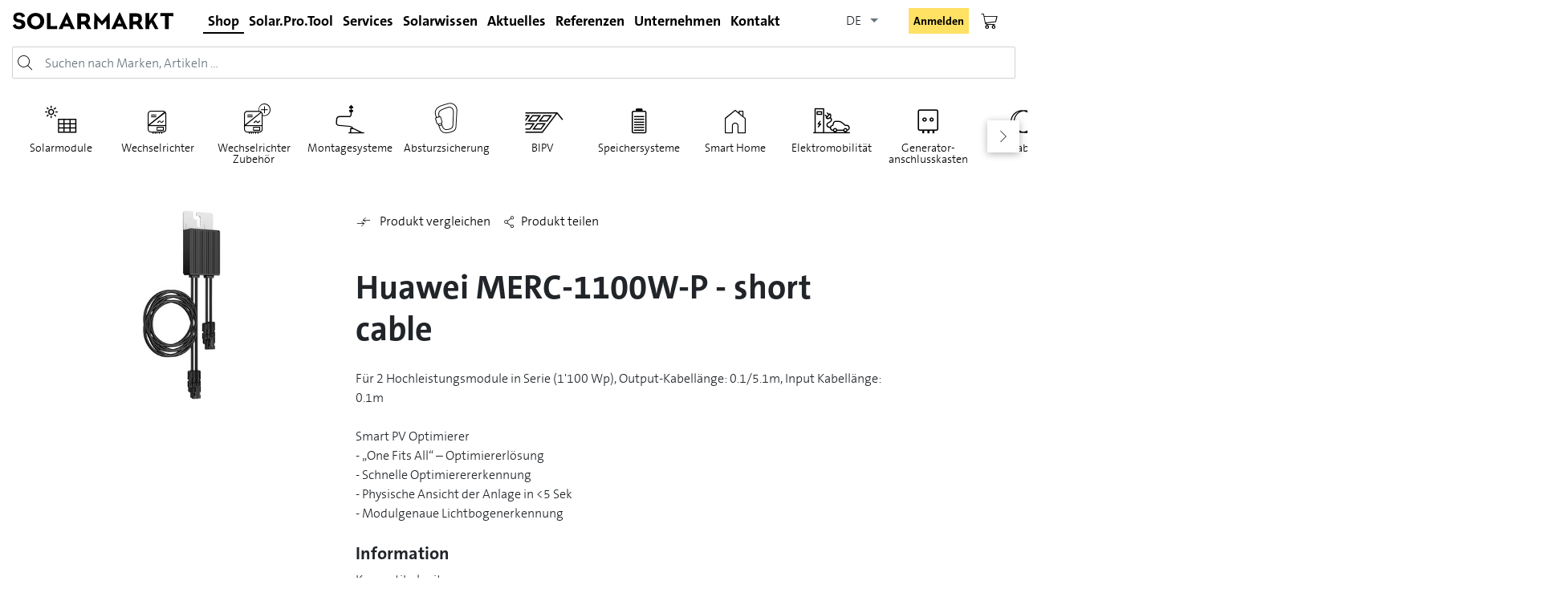

--- FILE ---
content_type: text/html;charset=utf-8
request_url: https://www.solarmarkt.ch/de/huawei-merc-1100w-p-short-cable
body_size: 21398
content:








		
		









 

<!-- Moving away from tiles: variables -->

















<!-- END: Moving away from tiles: variables -->

<!DOCTYPE html>

  
  





 

 

<html lang="de" class=" no-touchevents"
	  x-data="{isMiniloginOpen : false}"
      data-system-vars="{&quot;language&quot;:&quot;de&quot;,&quot;baseUrl&quot;:&quot;&quot;,&quot;ajaxUrl&quot;:&quot;\/de\/ajax\/&quot;,&quot;editMode&quot;:false,&quot;env&quot;:&quot;staging&quot;,&quot;translations&quot;:{&quot;website&quot;:[]}}">

	 
   <!-- wenn true werden die css und js Dateien direkt von PIMCORE geladen. Funktioniert nur mit production.solarmarkt.ch -->
  
  
  
  
  
<head>
    
     <!-- jQuery muss nicht hinzugefügt werden weil es bereits im bundle.js von dachcom drin ist. -->
    
    
    
    
    
    
    <meta name="format-detection" content="email=no" />
   
    
    
    
    


















 
 
 
 
 
  
  
  
  
    
   

  
  
  
    <meta http-equiv='cache-control' content='no-cache' />
    <meta http-equiv='expires' content='0' />
    <meta http-equiv='pragma' content='no-cache' />
  
    
  
 
  
    
    
       
       
    
  
  
  
     
    
  
 
  
    
  	
  	
  	
  

  
    <meta http-equiv='cache-control' content='no-cache' />
    <meta http-equiv='expires' content='0' />
    <meta http-equiv='pragma' content='no-cache' />
   
  
  
    
      <meta name="viewport" content="width=device-width, initial-scale=1, minimum-scale=1.0, maximum-scale=1.0, user-scalable=no">
    
    
    
  <meta name="format-detection" content="telephone=no">
  <meta http-equiv="content-type" content="text/html; charset=utf-8" />
  
 
 
 
 
  
    
  
  
  
  
  
  
    
      
        
      
    
    
   
  
  <title>
  	
  		 
            
  			Huawei MERC-1100W-P - short cable - Wechselrichter Zubehör - Solarmarkt
  		
  		
  	
  </title>
  
  
  
  <meta name="DC.title.nichtaktiv" content="Huawei MERC-1100W-P - short cable - Wechselrichter Zubehör - Solarmarkt" />
  
    <meta name="description" content="Für 2 Hochleistungsmodule in Serie (1'100 Wp), Output-Kabellänge: 0.1/5.1m, Input Kabellänge: 0.1m

Smart PV Optimierer
" />
  
  
    
      <meta name="keywords" content="Huawei MERC-1100W-P - short cable, Huawei MERC-1100W-P_1300W-P, 105.201.211" />
    
    
    
  
   
  
    
    
    
      
      
      
        
      
     
    
        
    <meta property="og:title" content="Huawei MERC-1100W-P - short cable - Wechselrichter Zubehör - Solarmarkt" />
    <meta property="og:url" content="https://www.solarmarkt.ch/de//huawei-merc-1100w-p-short-cable" />    
    <meta property="og:image" content="https://www.solarmarkt.ch/artimg/m/30-Wechselrichter_Zubehoer/Huawei_Zubehoer/BI_Huawei_MERC-1100-1300W.jpg" />     
    
    
    
       
    
      <meta property="og:description"  content="Für 2 Hochleistungsmodule in Serie (1'100 Wp), Output-Kabellänge: 0.1/5.1m, Input Kabellänge: 0.1m

Smart PV Optimierer
" />
       
    
    
      
      <meta property="og:site_name" content="Solarmarkt">
    
    
    
  
  
    <meta name="language" content="de">
  
  
  
  














 

 

         
  
    
  





  





  <link rel="alternate" href="https://www.solarmarkt.ch/de/huawei-merc-1100w-p-short-cable" hreflang="de" />   
  
    
    
  
    
     
	   <link rel="alternate" href="https://www.solarmarkt.ch/fr/huawei-merc-1100w-p-short-cable" hreflang="fr" />
	
  
    
     
	   <link rel="alternate" href="https://www.solarmarkt.ch/it/huawei-merc-1100w-p-cavo-corto" hreflang="it" />
	
   

  
  
  <link rel="alternate" href="https://www.solarmarkt.ch/de/huawei-merc-1100w-p-short-cable" hreflang="x-default"/>
  


   
   
   
   

  
    <meta property="og:type" content="website" />
    
    
      
      <meta property="og:site_name" content="Solarmarkt">
    
  
 
   
   
  
  
  <script type="text/javascript">
    var webshoproot = '/de'; /*   var webshoproot = 'shop';*/
    
    
    
    var successInWk = 'Sie haben jetzt {0} Artikel in Ihrem Warenkorb.';
    var errorInWk = 'Der Artikel konnte nicht in den Warenkorb gelegt werden.';
    var jsTxtLoeschen = "Löschen";
    var successMerkliste = 'Der Artikel wurde in die persönliche Artikelliste(n) aufgenommen und\/oder gelöscht.';
    var errorMerkliste = 'Der Artikel konnte nicht in die persönliche Artikelliste(n) aufgenommen werden und\/oder gelöscht.';
  </script>
  
  
  
    
  
  
  
  
    
  
  
  
  
  
  
  
  	<!-- Google Tag Manager -->
	<script>(function(w,d,s,l,i){w[l]=w[l]||[];w[l].push({'gtm.start':
		new Date().getTime(),event:'gtm.js'});var f=d.getElementsByTagName(s)[0],
		j=d.createElement(s),dl=l!='dataLayer'?'&l='+l:'';j.async=true;j.src=
		'https://www.googletagmanager.com/gtm.js?id='+i+dl;f.parentNode.insertBefore(j,f);
		})(window,document,'script','dataLayer', 'GTM-WGQZ5PS');
	</script>
	<!-- End Google Tag Manager -->
   
  
  
  
  
  
  
  
  
  
  
  
  
  
  
  
  
  
  
  
    
    
     
    
     
    
     
    
      




    
   

<meta http-equiv="X-UA-Compatible" content="IE=edge"/> 
<meta name="gloreftag" content="itJt7UcYMpzD+2wZQUQVoA==" /> <!-- GLOBONET Tracking Code --> <script> var _paq = _paq || []; _paq.push(['trackPageView']); _paq.push(['enableLinkTracking']); (function() { var u="//tracking.globonet.ch/"; _paq.push(['setTrackerUrl', u+'piwik.php']); _paq.push(['setSiteId', '1559']); var d=document, g=d.createElement('script'), s=d.getElementsByTagName('script')[0]; g.type='text/javascript'; g.async=true; g.defer=true; g.src=u+'piwik.js'; s.parentNode.insertBefore(g,s); })(); </script> <noscript><p><img src="//tracking.globonet.ch/piwik.php?idsite=1559" style="border:0;" alt="" /></p></noscript> <script async src="https://www.googletagmanager.com/gtag/js?id=G-XQLHPY57B4"></script> <script> window.dataLayer = window.dataLayer || []; function gtag(){dataLayer.push(arguments);} gtag('js', new Date()); gtag('config', 'G-XQLHPY57B4'); </script> <!-- End GLOBONET Tracking Code -->    
<link rel="apple-touch-icon" sizes="180x180" href="/outsrc/ti52/images/favicon/apple-touch-icon.png">    
<link rel="icon" type="image/png" href="/outsrc/ti52/images/favicon/favicon-32x32.png" sizes="32x32" />
<link rel="icon" type="image/png" href="/outsrc/ti52/images/favicon/favicon-16x16.png" sizes="16x16" />    
<link rel="manifest" href="/outsrc/ti52/images/favicon/site.webmanifest">
<link rel="mask-icon" href="/outsrc/ti52/images/favicon/safari-pinned-tab.svg" color="#d2091e">
<link href="https://cdnjs.cloudflare.com/ajax/libs/font-awesome/5.15.4/css/all.min.css" rel="stylesheet">

<meta name="msapplication-TileColor" content="#ffffff">
<meta name="theme-color" content="#ffffff">


  
  
    
    <link href="/outsrc/ti52/css/style.css?v=5176" media="all" rel="stylesheet" type="text/css" />
  




  
    <link href="/css/minify/ti52.css?v=5176" media="all" rel="stylesheet" type="text/css" />
  
  


<script src="/outsrc/ti52/modernizr-bundle.js?v=5176" type="text/javascript"></script>


<script src="https://cdn.jsdelivr.net/npm/pikaday/pikaday.js"></script>
<script src="https://cdn.jsdelivr.net/npm/dayjs/dayjs.min.js"></script>


    
    
     
    
    
    
    
    
    
    
    
    
    
    
    
    
    
  
  
    
  
  
  

  
  
    
  <style type="text/css">
    @media print {
          .noPrint {
             display:none;
          }          
          .wizardContent {
             width: 100%;
          }          
          .wizardContent table {
             width: 100%;
          }          
          table.printtable {
            width: 87%;
          }          
          .navigatorButtons, .ui-button{
            display:none;
          }          
       
         
         
          #content {
             width: 100%;
             padding: 0px;
             font: 14pt Arial;
             margin-left: 16px; 
          }
          
                      
         
          
          #middle {
            padding: 0px;
          }    
      }
          
      a.youtube { 
        position:relative;
      }
      div.youtubebutton {
        background: url("/css/alle/youtubebutton.png") no-repeat scroll 0 0 rgba(0, 0, 0, 0);
        width: 14px;
        height: 14px;
        position: absolute;
        left:22px;
        top:-16px;
        cursor:pointer;
      }      
  </style>
  
  
  
  
    <style>
		#pagewaiting {
			/*background: rgb(142,143,144);*/
			visibility: hidden;
			position: fixed;
			top: 0;
			right: 0;
			bottom: 0;
			left: 0;
			/*filter:alpha(opacity=85);  IE */
			opacity: 0.01; /* Safari, Opera */
			-moz-opacity:1; /* FireFox */
			z-index: 1000;
			transition: opacity 0.5s 1s ; 
		}
		
		#pagewaiting.shown {
			visibility: visible ; 
			opacity: 1;
		}
		
		#spinner {
		   position:absolute; top:50%; left:50%; z-index: 100; margin-left: -35px; margin-top:-35px; z-index: 100; max-width:100px; max-height:100px;
		}
		#spinner img {
		  max-width:100px; max-height:100px;
		}
	</style>	
  
  
  
  
  
  
  
  


  

</head>

<body class="solarmarkt has-sort-overlay theme-default de">

	<div class="bg-blur"></div>
  
    
      <!-- Google Tag Manager (noscript) -->
      <noscript>
        <iframe src="https://www.googletagmanager.com/ns.html?id=GTM-WGQZ5PS" height="0" width="0" style="display:none;visibility:hidden"></iframe>
      </noscript>
      <!-- End Google Tag Manager (noscript) -->
    
	
    <header x-data="header()" id="header" class="dd-header dd-header-color header shop-header">
      















  
 
  







<div class="header__top flex-nowrap">
  <div class="header__logo">
    <a class="header__logo-link" href="/de">
      <img class="header__logo-image" src="/outsrc/ti52/images/logo_solarmarkt_without_claim.svg">
    </a>  
  </div>
  
  
  
    













  
  

  
    
    
      
        
      
      
       
  
  
  



<nav class="header__nav hnav">
    <ul class="hnav__1st-level-ul">
                    
            <li class="hnav__1st-level-li" x-on:mouseenter="openNavAt(1)" x-on:mouseleave="closeNav()" :class="{'hnav__1st-level-li--show' : indexNavOpen === 1 }">

                <a href="/de/shop" class="hnav__1st-level-a hnav__1st-level-a--active">
                    Shop
                </a>

                                    
<div class="megamenu">
    <span class="megamenu__title">
        Shop
    </span>
    <div class="megamenu__layout">
        <ul class="megamenu__2nd-level-ul ">

            
                                    <li class="megamenu__2nd-level-li">
                        <a href="" class="megamenu__2nd-level-a  ">
                            Untermenü
                        </a>

                                                    <ul class="megamenu__3rd-level-ul">
                                                            </ul>
                                            </li>
                
                    </ul>
    </div>
</div>
                            </li>

                    
            <li class="hnav__1st-level-li" x-on:mouseenter="openNavAt(2)" x-on:mouseleave="closeNav()" :class="{'hnav__1st-level-li--show' : indexNavOpen === 2 }">

                <a href="/de/kontakt-pimcore_spt-anmeldeformular" class="hnav__1st-level-a ">
                    Solar.Pro.Tool
                </a>

                                    
<div class="megamenu">
    <span class="megamenu__title">
        Solar.Pro.Tool
    </span>
    <div class="megamenu__layout">
        <ul class="megamenu__2nd-level-ul megamenu__2nd-level-ul--no-children">

                    </ul>
    </div>
</div>
                            </li>

                    
            <li class="hnav__1st-level-li" x-on:mouseenter="openNavAt(3)" x-on:mouseleave="closeNav()" :class="{'hnav__1st-level-li--show' : indexNavOpen === 3 }">

                <a href="/de/services" class="hnav__1st-level-a ">
                    Services
                </a>

                                    
<div class="megamenu">
    <span class="megamenu__title">
        Services
    </span>
    <div class="megamenu__layout">
        <ul class="megamenu__2nd-level-ul ">

            
                                    <li class="megamenu__2nd-level-li">
                        <a href="https://www.solarmarkt.ch/de/services" class="megamenu__2nd-level-a  ">
                            Für Fachpartner
                        </a>

                                                    <ul class="megamenu__3rd-level-ul">
                                                                                                            <li class="megamenu__3rd-level-li">
                                            <a href="/de/services/services-fuer-fachpartner/wir-machen-dich-fit" class="megamenu__3rd-level-a ">
                                                Wir machen dich fit
                                            </a>
                                        </li>
                                                                                                                                                <li class="megamenu__3rd-level-li">
                                            <a href="/de/services/services-fuer-fachpartner/logistik" class="megamenu__3rd-level-a ">
                                                Logistik
                                            </a>
                                        </li>
                                                                                                                                                <li class="megamenu__3rd-level-li">
                                            <a href="/de/services/services-fuer-fachpartner/individuelle-partnerbetreuung" class="megamenu__3rd-level-a ">
                                                Individuelle Partnerbetreuung
                                            </a>
                                        </li>
                                                                                                                                                <li class="megamenu__3rd-level-li">
                                            <a href="/de/services/services-fuer-fachpartner/technischer-support" class="megamenu__3rd-level-a ">
                                                Technischer Support
                                            </a>
                                        </li>
                                                                                                                                                <li class="megamenu__3rd-level-li">
                                            <a href="/de/services/schulungen-messen" class="megamenu__3rd-level-a ">
                                                Fachmännische Schulungen
                                            </a>
                                        </li>
                                                                                                                                                <li class="megamenu__3rd-level-li">
                                            <a href="/de/services/services-fuer-fachpartner/solar.pro.tool" class="megamenu__3rd-level-a ">
                                                Solar.Pro.Tool
                                            </a>
                                        </li>
                                                                                                                                                <li class="megamenu__3rd-level-li">
                                            <a href="/de/services/services-fuer-fachpartner/ausleihmaterial" class="megamenu__3rd-level-a ">
                                                Ausleihmaterial
                                            </a>
                                        </li>
                                                                                                                                                <li class="megamenu__3rd-level-li">
                                            <a href="/de/services/services-fuer-fachpartner/services-fuer-installateure" class="megamenu__3rd-level-a ">
                                                Planungsunterstützung für Installateure
                                            </a>
                                        </li>
                                                                                                </ul>
                                            </li>
                
            
                                    <li class="megamenu__2nd-level-li">
                        <a href="https://www.solarmarkt.ch/de/services#bauherrschaften" class="megamenu__2nd-level-a  ">
                            Für Bauherrschaften
                        </a>

                                                    <ul class="megamenu__3rd-level-ul">
                                                                                                            <li class="megamenu__3rd-level-li">
                                            <a href="https://solarrechner.solarmarkt.ch/roof" class="megamenu__3rd-level-a ">
                                                Solarrechner
                                            </a>
                                        </li>
                                                                                                                                                <li class="megamenu__3rd-level-li">
                                            <a href="/de/services/foerdmittel" class="megamenu__3rd-level-a ">
                                                Finanzielle Förderung
                                            </a>
                                        </li>
                                                                                                                                                <li class="megamenu__3rd-level-li">
                                            <a href="/de/services/services-fuer-bauherrschaften/eigenverbrauchsrechner" class="megamenu__3rd-level-a ">
                                                Eigenverbrauchsrechner
                                            </a>
                                        </li>
                                                                                                                                                <li class="megamenu__3rd-level-li">
                                            <a href="/de/services/services-fuer-bauherrschaften/qualitaetspruefung-mit-waermebilddrohne" class="megamenu__3rd-level-a ">
                                                Qualitätsprüfung mit Wärmebilddrohne
                                            </a>
                                        </li>
                                                                                                                                                                    </ul>
                                            </li>
                
                    </ul>
    </div>
</div>
                            </li>

                    
            <li class="hnav__1st-level-li" x-on:mouseenter="openNavAt(4)" x-on:mouseleave="closeNav()" :class="{'hnav__1st-level-li--show' : indexNavOpen === 4 }">

                <a href="/de/solarwissen" class="hnav__1st-level-a ">
                    Solarwissen
                </a>

                                    
<div class="megamenu">
    <span class="megamenu__title">
        Solarwissen
    </span>
    <div class="megamenu__layout">
        <ul class="megamenu__2nd-level-ul ">

            
                                    <li class="megamenu__2nd-level-li">
                        <a href="/de/solarwissen" class="megamenu__2nd-level-a  ">
                            Übersicht
                        </a>

                                                    <ul class="megamenu__3rd-level-ul">
                                                                                                            <li class="megamenu__3rd-level-li">
                                            <a href="/de/solarwissen/uebersicht/gewerbespeicher" class="megamenu__3rd-level-a ">
                                                Gewerbespeicher
                                            </a>
                                        </li>
                                                                                                                                                <li class="megamenu__3rd-level-li">
                                            <a href="/de/solarwissen/uebersicht/speichersysteme" class="megamenu__3rd-level-a ">
                                                Speichersysteme
                                            </a>
                                        </li>
                                                                                                                                                <li class="megamenu__3rd-level-li">
                                            <a href="/de/solarwissen/uebersicht/bipv" class="megamenu__3rd-level-a ">
                                                BIPV
                                            </a>
                                        </li>
                                                                                                                                                <li class="megamenu__3rd-level-li">
                                            <a href="/de/solarwissen/uebersicht/e-mobilitaet" class="megamenu__3rd-level-a ">
                                                E-Mobilität
                                            </a>
                                        </li>
                                                                                                                                                <li class="megamenu__3rd-level-li">
                                            <a href="/de/services/foerdmittel" class="megamenu__3rd-level-a ">
                                                Förderung
                                            </a>
                                        </li>
                                                                                                                                                <li class="megamenu__3rd-level-li">
                                            <a href="/de/solarwissen/uebersicht/recycling" class="megamenu__3rd-level-a ">
                                                Recycling
                                            </a>
                                        </li>
                                                                                                                                                <li class="megamenu__3rd-level-li">
                                            <a href="/de/solarwissen/uebersicht/marktinfo" class="megamenu__3rd-level-a ">
                                                Informationen zum Schweizer Markt
                                            </a>
                                        </li>
                                                                                                                                                <li class="megamenu__3rd-level-li">
                                            <a href="/de/solarwissen/uebersicht/waerme-aus-photovoltaik" class="megamenu__3rd-level-a ">
                                                Wärme aus Photovoltaik
                                            </a>
                                        </li>
                                                                                                                                                                                                                                        </ul>
                                            </li>
                
                    </ul>
    </div>
</div>
                            </li>

                    
            <li class="hnav__1st-level-li" x-on:mouseenter="openNavAt(5)" x-on:mouseleave="closeNav()" :class="{'hnav__1st-level-li--show' : indexNavOpen === 5 }">

                <a href="/de/news" class="hnav__1st-level-a ">
                    Aktuelles
                </a>

                                    
<div class="megamenu">
    <span class="megamenu__title">
        Aktuelles
    </span>
    <div class="megamenu__layout">
        <ul class="megamenu__2nd-level-ul ">

            
                                    <li class="megamenu__2nd-level-li">
                        <a href="https://www.solarmarkt.ch/de/news" class="megamenu__2nd-level-a  ">
                            Übersicht
                        </a>

                                                    <ul class="megamenu__3rd-level-ul">
                                                                                                            <li class="megamenu__3rd-level-li">
                                            <a href="https://www.solarmarkt.ch/de/news?category=64" class="megamenu__3rd-level-a ">
                                                Messen und Tagungen
                                            </a>
                                        </li>
                                                                                                                                                <li class="megamenu__3rd-level-li">
                                            <a href="https://www.solarmarkt.ch/de/news?category=65" class="megamenu__3rd-level-a ">
                                                News
                                            </a>
                                        </li>
                                                                                                                                                <li class="megamenu__3rd-level-li">
                                            <a href="https://www.solarmarkt.ch/de/news?category=67" class="megamenu__3rd-level-a ">
                                                Videos
                                            </a>
                                        </li>
                                                                                                                                                <li class="megamenu__3rd-level-li">
                                            <a href="https://www.solarmarkt.ch/de/news?category=trainings" class="megamenu__3rd-level-a ">
                                                Schulungen und Webinare
                                            </a>
                                        </li>
                                                                                                                                                <li class="megamenu__3rd-level-li">
                                            <a href="https://www.solarmarkt.ch/de/news?category=social" class="megamenu__3rd-level-a ">
                                                Social Media
                                            </a>
                                        </li>
                                                                                                </ul>
                                            </li>
                
                    </ul>
    </div>
</div>
                            </li>

                    
            <li class="hnav__1st-level-li" x-on:mouseenter="openNavAt(6)" x-on:mouseleave="closeNav()" :class="{'hnav__1st-level-li--show' : indexNavOpen === 6 }">

                <a href="/de/referenzen" class="hnav__1st-level-a ">
                    Referenzen
                </a>

                                    
<div class="megamenu">
    <span class="megamenu__title">
        Referenzen
    </span>
    <div class="megamenu__layout">
        <ul class="megamenu__2nd-level-ul ">

            
                                    <li class="megamenu__2nd-level-li">
                        <a href="/de/referenzen" class="megamenu__2nd-level-a  ">
                            Referenzanlagen
                        </a>

                                                    <ul class="megamenu__3rd-level-ul">
                                                                                                            <li class="megamenu__3rd-level-li">
                                            <a href="/de/referenzen?category=fassade" class="megamenu__3rd-level-a ">
                                                Fassade
                                            </a>
                                        </li>
                                                                                                                                                <li class="megamenu__3rd-level-li">
                                            <a href="/de/referenzen?category=aufdach" class="megamenu__3rd-level-a ">
                                                Aufdach
                                            </a>
                                        </li>
                                                                                                                                                <li class="megamenu__3rd-level-li">
                                            <a href="/de/referenzen?category=speicher" class="megamenu__3rd-level-a ">
                                                Speicher
                                            </a>
                                        </li>
                                                                                                                                                <li class="megamenu__3rd-level-li">
                                            <a href="/de/referenzen?category=balkon-zaun" class="megamenu__3rd-level-a ">
                                                Balkon &amp; Zaun
                                            </a>
                                        </li>
                                                                                                                                                <li class="megamenu__3rd-level-li">
                                            <a href="/de/referenzen?category=carport-terrassen" class="megamenu__3rd-level-a ">
                                                Carport &amp; Terrassen
                                            </a>
                                        </li>
                                                                                                                                                <li class="megamenu__3rd-level-li">
                                            <a href="/de/referenzen?category=indach" class="megamenu__3rd-level-a ">
                                                Indach
                                            </a>
                                        </li>
                                                                                                                                                <li class="megamenu__3rd-level-li">
                                            <a href="/de/referenzen?category=freiland" class="megamenu__3rd-level-a ">
                                                Freiland
                                            </a>
                                        </li>
                                                                                                </ul>
                                            </li>
                
            
                                    <li class="megamenu__2nd-level-li">
                        <a href="https://fotocontest.solarmarkt.ch/de" class="megamenu__2nd-level-a  ">
                            Foto Contest
                        </a>

                                                    <ul class="megamenu__3rd-level-ul">
                                                            </ul>
                                            </li>
                
                    </ul>
    </div>
</div>
                            </li>

                    
            <li class="hnav__1st-level-li" x-on:mouseenter="openNavAt(7)" x-on:mouseleave="closeNav()" :class="{'hnav__1st-level-li--show' : indexNavOpen === 7 }">

                <a href="/de/unternehmen" class="hnav__1st-level-a ">
                    Unternehmen
                </a>

                                    
<div class="megamenu">
    <span class="megamenu__title">
        Unternehmen
    </span>
    <div class="megamenu__layout">
        <ul class="megamenu__2nd-level-ul ">

            
                                    <li class="megamenu__2nd-level-li">
                        <a href="/de/unternehmen" class="megamenu__2nd-level-a  ">
                            Übersicht
                        </a>

                                                    <ul class="megamenu__3rd-level-ul">
                                                                                                            <li class="megamenu__3rd-level-li">
                                            <a href="/de/unternehmen/uebersicht/team" class="megamenu__3rd-level-a ">
                                                Team
                                            </a>
                                        </li>
                                                                                                                                                <li class="megamenu__3rd-level-li">
                                            <a href="/de/unternehmen/uebersicht/jobs" class="megamenu__3rd-level-a ">
                                                Karriere bei Solarmarkt
                                            </a>
                                        </li>
                                                                                                                                                <li class="megamenu__3rd-level-li">
                                            <a href="/de/unternehmen/uebersicht/lehre" class="megamenu__3rd-level-a ">
                                                Lehrstellen
                                            </a>
                                        </li>
                                                                                                                                                <li class="megamenu__3rd-level-li">
                                            <a href="/de/unternehmen/uebersicht/oeffnungszeiten" class="megamenu__3rd-level-a ">
                                                Öffnungszeiten
                                            </a>
                                        </li>
                                                                                                                                                <li class="megamenu__3rd-level-li">
                                            <a href="/de/unternehmen/uebersicht/soziales-engagement" class="megamenu__3rd-level-a ">
                                                Soziales Engagement
                                            </a>
                                        </li>
                                                                                                                                                <li class="megamenu__3rd-level-li">
                                            <a href="/de/unternehmen/uebersicht/datenschutz" class="megamenu__3rd-level-a ">
                                                Datenschutz
                                            </a>
                                        </li>
                                                                                                                                                <li class="megamenu__3rd-level-li">
                                            <a href="/de/unternehmen/uebersicht/impressum" class="megamenu__3rd-level-a ">
                                                Impressum
                                            </a>
                                        </li>
                                                                                                                                                <li class="megamenu__3rd-level-li">
                                            <a href="/de/unternehmen/uebersicht/agb" class="megamenu__3rd-level-a ">
                                                AGB
                                            </a>
                                        </li>
                                                                                                                                                                    </ul>
                                            </li>
                
                    </ul>
    </div>
</div>
                            </li>

                    
            <li class="hnav__1st-level-li" x-on:mouseenter="openNavAt(8)" x-on:mouseleave="closeNav()" :class="{'hnav__1st-level-li--show' : indexNavOpen === 8 }">

                <a href="/de/kontakt-pimcore" class="hnav__1st-level-a ">
                    Kontakt
                </a>

                                    
<div class="megamenu">
    <span class="megamenu__title">
        Kontakt
    </span>
    <div class="megamenu__layout">
        <ul class="megamenu__2nd-level-ul megamenu__2nd-level-ul--no-children">

                    </ul>
    </div>
</div>
                            </li>

            </ul>
</nav>



<div id="shopmenu-placeholder" style="display: none;">
  <a href="/de/shop" class="hnav__1st-level-a hnav__1st-level-a--active">
  	Shop
  </a>
  <div class="megamenu">
	  <h2 class="megamenu__title">Shop</h2>
	  <div class="megamenu__layout">
	    <ul class="megamenu__2nd-level-ul ">
	      
		    <li class="megamenu__2nd-level-li">
	          <a href="/de/shop" class="megamenu__2nd-level-a  ">
	          	Top Kategorien
	          </a>
	          <ul class="megamenu__3rd-level-ul">
	            
	              <li class="megamenu__3rd-level-li">          
	                <a href="/de/solarmodule" 
	                	class="megamenu__3rd-level-a ">
	        	      Solarmodule
	       	        </a>
	              </li>
	            
	              <li class="megamenu__3rd-level-li">          
	                <a href="/de/wechselrichter" 
	                	class="megamenu__3rd-level-a ">
	        	      Wechselrichter
	       	        </a>
	              </li>
	            
	              <li class="megamenu__3rd-level-li">          
	                <a href="/de/speichersysteme" 
	                	class="megamenu__3rd-level-a ">
	        	      Speichersysteme
	       	        </a>
	              </li>
	            
	              <li class="megamenu__3rd-level-li">          
	                <a href="/de/elektromobilitaet" 
	                	class="megamenu__3rd-level-a ">
	        	      Elektromobilität
	       	        </a>
	              </li>
	            
	              <li class="megamenu__3rd-level-li">          
	                <a href="/de/montagesysteme" 
	                	class="megamenu__3rd-level-a ">
	        	      Montagesysteme
	       	        </a>
	              </li>
	            
	          </ul>
	        </li>
	      
	                            
	      <li class="megamenu__2nd-level-li">
	        <a href="/de/shop" class="megamenu__2nd-level-a  ">
	          Direktlinks
	        </a>
	        <ul class="megamenu__3rd-level-ul">
	          
	          
	          
	          	<li class="megamenu__3rd-level-li">
	               <a href="/de/cms/downloads" 
	               	class="megamenu__3rd-level-a ">
	                 Downloads
	               </a>
	             </li>
	          
	        
	          
	            
	          
	            
	          
	            
	          
	            
	          
	            
	          
	            
	          
	            
	          
	            
	          
	            
	          
	            
	          
	            
	          
	            
	          
	            
	          
	            
	          
	            
	          
	            
	          
	            
	              <li class="megamenu__3rd-level-li">
	                <a href="/de/dienstleistungen" 
	                	class="megamenu__3rd-level-a ">
	                  Dienstleistungen
	                </a>
	              </li>
	            
	          
	            
	              <li class="megamenu__3rd-level-li">
	                <a href="/de/neuheiten" 
	                	class="megamenu__3rd-level-a ">
	                  Neuheiten
	                </a>
	              </li>
	            
	          
	            
	              <li class="megamenu__3rd-level-li">
	                <a href="/de/ausleihmaterial" 
	                	class="megamenu__3rd-level-a ">
	                  Ausleihmaterial
	                </a>
	              </li>
	            
	          
	          
	        </ul>
	      </li>
	      
	      <li class="megamenu__2nd-level-li">
	      	
	      	  
	      	  	<a href="/de/content/kontakt/registration" 
	      	  		class="megamenu__2nd-level-a  ">          
	        	  Anfrage für Login
	        	</a>
	      	  
	      	  
	      	   
	      </li>
	    </ul>    
	    <div class="megamenu__snippet"></div>
	  </div>
  </div>
</div>

<div id="spt-placeholder" style="display: none;">
  
    
    
    
      
    
    
  
  
  <a href="https://www.solarmarkt.ch/de/services/services-fuer-fachpartner/solar.pro.tool" target="_blank" class="hnav__1st-level-a ">
  	Solar.Pro.Tool
  </a>
</div>

<div id="kontakt-placeholder" style="display: none;">
  <a href="/de/content/kontakt" class="hnav__1st-level-a ">
  	Kontakt
  </a>
</div>

       
<div id="sprachwechsel-mobile-placeholder" style="display:none;">
  <ul>
    
    
	     
      <li class="selected">
        <a href="https://www.solarmarkt.ch/de/huawei-merc-1100w-p-short-cable" id="lang-de">DE</a>
      </li>                              
      <li class="">
        <a href="https://www.solarmarkt.ch/fr/huawei-merc-1100w-p-short-cable" id="lang-fr">FR</a>
      </li>                              
      <li class="">
        <a href="https://www.solarmarkt.ch/it/huawei-merc-1100w-p-cavo-corto" id="lang-it">IT</a>
      </li>                              
    

      
    
   </ul>
</div>

  
  
  <div class="header__shop-icons">
  
    
    
       








<html lang="" class=" no-touchevents"
      data-system-vars="{&quot;language&quot;:&quot;de&quot;,&quot;baseUrl&quot;:&quot;&quot;,&quot;ajaxUrl&quot;:&quot;\/de\/ajax\/&quot;,&quot;editMode&quot;:false,&quot;env&quot;:&quot;staging&quot;,&quot;translations&quot;:{&quot;website&quot;:[]}}">


 



 

	
		<nav class="header__language-nav" x-data>
			<select class="dd-select borderless" onchange="location = this.value;">
				       
					
						<option selected value="https://www.solarmarkt.ch/de/huawei-merc-1100w-p-short-cable">DE</option>
						<option  value="https://www.solarmarkt.ch/fr/huawei-merc-1100w-p-short-cable">FR</option>
						<option  value="https://www.solarmarkt.ch/it/huawei-merc-1100w-p-cavo-corto">IT</option>  						
					
					
				 
			</select>
		</nav>
	
	


		
		<div class="header__user-area"> 
	      <div class="header__action header__user-login">
 	        <button class="header__login-label btn btn-primary btn-tiny" role="button"
    	x-on:click.stop="isMiniloginOpen = !isMiniloginOpen">
      Anmelden</button>
    <div class="minilogin minilogin-dialog"
     :class="isMiniloginOpen ? 'open' : ''"
	 x-on:click.outside="isMiniloginOpen = false"> 
  









  
  
  
  
  
  
  
    
    
  
  
  
  
    
    
        
          
    
   
  
  
  
  
  
  







  <fieldset class="minilogin__inner">
      
        
          <span class="minilogin__title">Login</span>
          <form class="minilogin__form account" method="post" action="/de/login/login" >
            
            
            
            
            <input name="anmeldename" class="minilogin__input" type="text" 
                placeholder="Email-Adresse" required="required" autocomplete="username">
            <div class="account__password">
            	<input name="passwort" class="minilogin__input account__password-input" type="password" 
                	placeholder="Passwort" required="required" autocomplete="current-password">
            	<button class="account__password-toggle" tabindex="-1"></button>
            </div>
            <input id="loginRedirect" name="loginRedirect" type="hidden" value="/de/huawei-merc-1100w-p-short-cable" />
            <div class="form-fields">      
	            <input type="checkbox" name="autologinCbx" id="autologinCbx" style="width:0;" checked/> 
	            <label for="autologinCbx"><p>Angemeldet bleiben</p></label>
            </div>
            <button type="submit" class="btn btn-primary btn-medium minilogin__btn minilogin__btn--login">Anmelden</button>
            
            
            
            
            <a href="/de/login/pwVergessen" 
                class="btn btn-secondary btn-medium minilogin__btn">Passwort vergessen</a>
            <a href="/de/content/kontakt/registration" 
                class="btn btn-secondary btn-medium minilogin__btn">Registrieranfrage für Login</a>                 
            
            
                      
          </form>
        
              
       
  </fieldset>




</div>
	      </div>
		</div>
	  
	    
	    <div class="mini-dialogue p-3 d-flex flex-row">
	      <button type="button" class="close mt-3 mr-3 position-absolute" style="right:0; top:0;" aria-label="Close">
	        <span aria-hidden="true" class="icon-close-big"></span>
	      </button>
	    </div>
		         
		<div class="compare-bookmark-action d-inline-flex">
		  <div class="action-icons-container d-inline-flex">
		    <div class="header__action compare">
		      <div class="mini-dialogue-compare">
		        <div id="compare-counter" class="">
		          
		        </div>
	          
		        <a href="/de/produktvergleich/show" class="compare-icon header__icon icon-compare"></a>
		      </div>
		    </div>
		    
	        
		  </div>
		</div>
		
		
		    <div class="header__action mini-cart">      
		      
		      
		         
		        
		          <a href="/de/checkout?_flowId=checkout" class="header__cart-link header__icon mini-cart-icon  icon-cart"></a>
		        
		      
		      
		      	<button id="open-mini-cart" class="header__minicart-btn header__icon mini-cart-icon icon-cart"></button>
			  	










  
  
  

  


  
  <div id="mini-cart-indicator" class=" d-block"> <!--todo inserted by kristina.salini [24.11.2022] this class is excluded from new v. -->
    
  </div>
  
  
  <div id="mini-cart" class="minicart minicart-dialog" >
    <div class="minicart__top">
      <button class="minicart__close" aria-label="close minicart"></button>      
    </div>   
    <div class="minicart__body cart-mini-body" id="mini-cart-body">
      <div class="minicart__body-inner">   
        
        <div class="minicart__new" style="display: none !important;" >    <!--todo inseted from ks shall we change it?-->    
                  
          <button class="minicart__new-btn btn btn-small visible">
              <span class="icon-link-arrow"></span>
              Placeholder
          </button>
          <div class="minicart__new-form">
              <input class="minicart__new-input" placeholder="Neuer Warenkorb ..">
              <button class="minicart__new-submit btn btn-small btn-secondary">
                  Placeholder
              </button>
          </div>
          <div class="minicart__new-select">
            <select class="dd-select has-delete highlight-selected" name="status">
              <option value="0" selected="selected">Placeholder</option>
            </select>
          </div>                                    
        </div>
     
        
          Ihr Warenkorb ist leer
        
      </div>
    </div>    
  </div>
  



			  
			</div>
		
	  
   
 </div> 
 
  
  
  












  
  

  
    
    
      
        
      
      
       
  
  
  
  
  



<div x-data="mobileMenu()" class="mmenu">
    <button class="mmenu__burger" :class="isOpen &amp;&amp; 'is-open'" x-on:click="toggle">
        <span></span>
        <span></span>
        <span></span>
    </button>

    <div x-cloak="" x-show="isOpen" x-transition:enter="mmenu__overlay--enter" x-transition:enter-start="mmenu__overlay--enter-start" x-transition:enter-end="mmenu__overlay--enter-end" class="mmenu__overlay" :class="isOpen &amp;&amp; 'mmenu__overlay--is-open'">
        <div class="mmenu__top">
            <span class="mmenu__title">Menu</span>
        </div>

        <nav class="mnav mmenu__nav">
            <!-- First level -->
            <ul class="mnav__1st-level-ul" x-ref="navScroll">
                                    
                    <li class="mnav__1st-level-li">
                        <div class="mnav__1st-level-div mnav__1st-level-div--active" :class="{ 'mnav__1st-level-div--open' : primaryOpen === 1 }">
                            <a href="/de/shop" target="_self" class="mnav__1st-level-a">
                                Shop
                            </a>

                                                            <button class="mnav__1st-level-button" x-on:click="togglePrimary(1)">
                                    <div class="mnav__1st-level-icon" :class="{ 'mnav__1st-level-icon--open' : primaryOpen === Number(1) }">
                                    </div>
                                </button>
                            
                        </div>

                        <!-- Second level -->
                                                    <ul x-show="primaryOpen === 1" x-transition:enter="mnav__2nd-level-ul--enter" x-transition:enter-start="mnav__2nd-level-ul--enter-start" x-transition:enter-end="mnav__2nd-level-ul--enter-end" class="mnav__2nd-level-ul">

                                                                    
                                    <li class="mnav__2nd-level-li">
                                        <div class="mnav__2nd-level-div" :class="{ 'mnav__2nd-level-div--open' : secondaryOpen === 1 }">
                                            <a href="" target="_self" class="mnav__2nd-level-a">
                                                Untermenü
                                            </a>
                                        </div>

                                        <!-- Third level -->
                                                                            </li>
                                                            </ul>
                        
                    </li>
                                    
                    <li class="mnav__1st-level-li">
                        <div class="mnav__1st-level-div " :class="{ 'mnav__1st-level-div--open' : primaryOpen === 2 }">
                            <a href="/de/kontakt-pimcore_spt-anmeldeformular" target="_self" class="mnav__1st-level-a">
                                Solar.Pro.Tool
                            </a>

                            
                        </div>

                        <!-- Second level -->
                        
                    </li>
                                    
                    <li class="mnav__1st-level-li">
                        <div class="mnav__1st-level-div " :class="{ 'mnav__1st-level-div--open' : primaryOpen === 3 }">
                            <a href="/de/services" target="_self" class="mnav__1st-level-a">
                                Services
                            </a>

                                                            <button class="mnav__1st-level-button" x-on:click="togglePrimary(3)">
                                    <div class="mnav__1st-level-icon" :class="{ 'mnav__1st-level-icon--open' : primaryOpen === Number(3) }">
                                    </div>
                                </button>
                            
                        </div>

                        <!-- Second level -->
                                                    <ul x-show="primaryOpen === 3" x-transition:enter="mnav__2nd-level-ul--enter" x-transition:enter-start="mnav__2nd-level-ul--enter-start" x-transition:enter-end="mnav__2nd-level-ul--enter-end" class="mnav__2nd-level-ul">

                                                                    
                                    <li class="mnav__2nd-level-li">
                                        <div class="mnav__2nd-level-div" :class="{ 'mnav__2nd-level-div--open' : secondaryOpen === 1 }">
                                            <a href="https://www.solarmarkt.ch/de/services" target="_self" class="mnav__2nd-level-a">
                                                Für Fachpartner
                                            </a>
                                        </div>

                                        <!-- Third level -->
                                                                                    <ul x-transition:enter="mnav__3rd-level-ul--enter" x-transition:enter-start="mnav__3rd-level-ul--enter-start" x-transition:enter-end="mnav__3rd-level-ul--enter-end" class="mnav__3rd-level-ul">

                                                                                                                                                        <li class="mnav__3rd-level-li">
                                                        <a href="/de/services/services-fuer-fachpartner/wir-machen-dich-fit" target="_self" class="mnav__3rd-level-a">
                                                            Wir machen dich fit
                                                        </a>

                                                                                                            </li>

                                                                                                                                                        <li class="mnav__3rd-level-li">
                                                        <a href="/de/services/services-fuer-fachpartner/logistik" target="_self" class="mnav__3rd-level-a">
                                                            Logistik
                                                        </a>

                                                                                                            </li>

                                                                                                                                                        <li class="mnav__3rd-level-li">
                                                        <a href="/de/services/services-fuer-fachpartner/individuelle-partnerbetreuung" target="_self" class="mnav__3rd-level-a">
                                                            Individuelle Partnerbetreuung
                                                        </a>

                                                                                                            </li>

                                                                                                                                                        <li class="mnav__3rd-level-li">
                                                        <a href="/de/services/services-fuer-fachpartner/technischer-support" target="_self" class="mnav__3rd-level-a">
                                                            Technischer Support
                                                        </a>

                                                                                                            </li>

                                                                                                                                                        <li class="mnav__3rd-level-li">
                                                        <a href="/de/services/schulungen-messen" target="_self" class="mnav__3rd-level-a">
                                                            Fachmännische Schulungen
                                                        </a>

                                                                                                            </li>

                                                                                                                                                        <li class="mnav__3rd-level-li">
                                                        <a href="/de/services/services-fuer-fachpartner/solar.pro.tool" target="_self" class="mnav__3rd-level-a">
                                                            Solar.Pro.Tool
                                                        </a>

                                                                                                            </li>

                                                                                                                                                        <li class="mnav__3rd-level-li">
                                                        <a href="/de/services/services-fuer-fachpartner/ausleihmaterial" target="_self" class="mnav__3rd-level-a">
                                                            Ausleihmaterial
                                                        </a>

                                                                                                            </li>

                                                                                                                                                        <li class="mnav__3rd-level-li">
                                                        <a href="/de/services/services-fuer-fachpartner/services-fuer-installateure" target="_self" class="mnav__3rd-level-a">
                                                            Planungsunterstützung für Installateure
                                                        </a>

                                                                                                            </li>

                                                                                            </ul>

                                                                            </li>
                                                                    
                                    <li class="mnav__2nd-level-li">
                                        <div class="mnav__2nd-level-div" :class="{ 'mnav__2nd-level-div--open' : secondaryOpen === 2 }">
                                            <a href="https://www.solarmarkt.ch/de/services#bauherrschaften" target="_self" class="mnav__2nd-level-a">
                                                Für Bauherrschaften
                                            </a>
                                        </div>

                                        <!-- Third level -->
                                                                                    <ul x-transition:enter="mnav__3rd-level-ul--enter" x-transition:enter-start="mnav__3rd-level-ul--enter-start" x-transition:enter-end="mnav__3rd-level-ul--enter-end" class="mnav__3rd-level-ul">

                                                                                                                                                        <li class="mnav__3rd-level-li">
                                                        <a href="https://solarrechner.solarmarkt.ch/roof" target="_self" class="mnav__3rd-level-a">
                                                            Solarrechner
                                                        </a>

                                                                                                            </li>

                                                                                                                                                        <li class="mnav__3rd-level-li">
                                                        <a href="/de/services/foerdmittel" target="_self" class="mnav__3rd-level-a">
                                                            Finanzielle Förderung
                                                        </a>

                                                                                                            </li>

                                                                                                                                                        <li class="mnav__3rd-level-li">
                                                        <a href="/de/services/services-fuer-bauherrschaften/eigenverbrauchsrechner" target="_self" class="mnav__3rd-level-a">
                                                            Eigenverbrauchsrechner
                                                        </a>

                                                                                                            </li>

                                                                                                                                                        <li class="mnav__3rd-level-li">
                                                        <a href="/de/services/services-fuer-bauherrschaften/qualitaetspruefung-mit-waermebilddrohne" target="_self" class="mnav__3rd-level-a">
                                                            Qualitätsprüfung mit Wärmebilddrohne
                                                        </a>

                                                                                                            </li>

                                                                                            </ul>

                                                                            </li>
                                                            </ul>
                        
                    </li>
                                    
                    <li class="mnav__1st-level-li">
                        <div class="mnav__1st-level-div " :class="{ 'mnav__1st-level-div--open' : primaryOpen === 4 }">
                            <a href="/de/solarwissen" target="_self" class="mnav__1st-level-a">
                                Solarwissen
                            </a>

                                                            <button class="mnav__1st-level-button" x-on:click="togglePrimary(4)">
                                    <div class="mnav__1st-level-icon" :class="{ 'mnav__1st-level-icon--open' : primaryOpen === Number(4) }">
                                    </div>
                                </button>
                            
                        </div>

                        <!-- Second level -->
                                                    <ul x-show="primaryOpen === 4" x-transition:enter="mnav__2nd-level-ul--enter" x-transition:enter-start="mnav__2nd-level-ul--enter-start" x-transition:enter-end="mnav__2nd-level-ul--enter-end" class="mnav__2nd-level-ul">

                                                                    
                                    <li class="mnav__2nd-level-li">
                                        <div class="mnav__2nd-level-div" :class="{ 'mnav__2nd-level-div--open' : secondaryOpen === 1 }">
                                            <a href="/de/solarwissen" target="_self" class="mnav__2nd-level-a">
                                                Übersicht
                                            </a>
                                        </div>

                                        <!-- Third level -->
                                                                                    <ul x-transition:enter="mnav__3rd-level-ul--enter" x-transition:enter-start="mnav__3rd-level-ul--enter-start" x-transition:enter-end="mnav__3rd-level-ul--enter-end" class="mnav__3rd-level-ul">

                                                                                                                                                        <li class="mnav__3rd-level-li">
                                                        <a href="/de/solarwissen/uebersicht/gewerbespeicher" target="_self" class="mnav__3rd-level-a">
                                                            Gewerbespeicher
                                                        </a>

                                                                                                            </li>

                                                                                                                                                        <li class="mnav__3rd-level-li">
                                                        <a href="/de/solarwissen/uebersicht/speichersysteme" target="_self" class="mnav__3rd-level-a">
                                                            Speichersysteme
                                                        </a>

                                                                                                            </li>

                                                                                                                                                        <li class="mnav__3rd-level-li">
                                                        <a href="/de/solarwissen/uebersicht/bipv" target="_self" class="mnav__3rd-level-a">
                                                            BIPV
                                                        </a>

                                                                                                            </li>

                                                                                                                                                        <li class="mnav__3rd-level-li">
                                                        <a href="/de/solarwissen/uebersicht/e-mobilitaet" target="_self" class="mnav__3rd-level-a">
                                                            E-Mobilität
                                                        </a>

                                                                                                            </li>

                                                                                                                                                        <li class="mnav__3rd-level-li">
                                                        <a href="/de/services/foerdmittel" target="_self" class="mnav__3rd-level-a">
                                                            Förderung
                                                        </a>

                                                                                                            </li>

                                                                                                                                                        <li class="mnav__3rd-level-li">
                                                        <a href="/de/solarwissen/uebersicht/recycling" target="_self" class="mnav__3rd-level-a">
                                                            Recycling
                                                        </a>

                                                                                                            </li>

                                                                                                                                                        <li class="mnav__3rd-level-li">
                                                        <a href="/de/solarwissen/uebersicht/marktinfo" target="_self" class="mnav__3rd-level-a">
                                                            Informationen zum Schweizer Markt
                                                        </a>

                                                                                                            </li>

                                                                                                                                                        <li class="mnav__3rd-level-li">
                                                        <a href="/de/solarwissen/uebersicht/waerme-aus-photovoltaik" target="_self" class="mnav__3rd-level-a">
                                                            Wärme aus Photovoltaik
                                                        </a>

                                                                                                            </li>

                                                                                            </ul>

                                                                            </li>
                                                            </ul>
                        
                    </li>
                                    
                    <li class="mnav__1st-level-li">
                        <div class="mnav__1st-level-div " :class="{ 'mnav__1st-level-div--open' : primaryOpen === 5 }">
                            <a href="/de/news" target="_self" class="mnav__1st-level-a">
                                Aktuelles
                            </a>

                                                            <button class="mnav__1st-level-button" x-on:click="togglePrimary(5)">
                                    <div class="mnav__1st-level-icon" :class="{ 'mnav__1st-level-icon--open' : primaryOpen === Number(5) }">
                                    </div>
                                </button>
                            
                        </div>

                        <!-- Second level -->
                                                    <ul x-show="primaryOpen === 5" x-transition:enter="mnav__2nd-level-ul--enter" x-transition:enter-start="mnav__2nd-level-ul--enter-start" x-transition:enter-end="mnav__2nd-level-ul--enter-end" class="mnav__2nd-level-ul">

                                                                    
                                    <li class="mnav__2nd-level-li">
                                        <div class="mnav__2nd-level-div" :class="{ 'mnav__2nd-level-div--open' : secondaryOpen === 1 }">
                                            <a href="https://www.solarmarkt.ch/de/news" target="_self" class="mnav__2nd-level-a">
                                                Übersicht
                                            </a>
                                        </div>

                                        <!-- Third level -->
                                                                                    <ul x-transition:enter="mnav__3rd-level-ul--enter" x-transition:enter-start="mnav__3rd-level-ul--enter-start" x-transition:enter-end="mnav__3rd-level-ul--enter-end" class="mnav__3rd-level-ul">

                                                                                                                                                        <li class="mnav__3rd-level-li">
                                                        <a href="https://www.solarmarkt.ch/de/news?category=64" target="_self" class="mnav__3rd-level-a">
                                                            Messen und Tagungen
                                                        </a>

                                                                                                            </li>

                                                                                                                                                        <li class="mnav__3rd-level-li">
                                                        <a href="https://www.solarmarkt.ch/de/news?category=65" target="_self" class="mnav__3rd-level-a">
                                                            News
                                                        </a>

                                                                                                            </li>

                                                                                                                                                        <li class="mnav__3rd-level-li">
                                                        <a href="https://www.solarmarkt.ch/de/news?category=67" target="_self" class="mnav__3rd-level-a">
                                                            Videos
                                                        </a>

                                                                                                            </li>

                                                                                                                                                        <li class="mnav__3rd-level-li">
                                                        <a href="https://www.solarmarkt.ch/de/news?category=trainings" target="_self" class="mnav__3rd-level-a">
                                                            Schulungen und Webinare
                                                        </a>

                                                                                                            </li>

                                                                                                                                                        <li class="mnav__3rd-level-li">
                                                        <a href="https://www.solarmarkt.ch/de/news?category=social" target="_self" class="mnav__3rd-level-a">
                                                            Social Media
                                                        </a>

                                                                                                            </li>

                                                                                            </ul>

                                                                            </li>
                                                            </ul>
                        
                    </li>
                                    
                    <li class="mnav__1st-level-li">
                        <div class="mnav__1st-level-div " :class="{ 'mnav__1st-level-div--open' : primaryOpen === 6 }">
                            <a href="/de/referenzen" target="_self" class="mnav__1st-level-a">
                                Referenzen
                            </a>

                                                            <button class="mnav__1st-level-button" x-on:click="togglePrimary(6)">
                                    <div class="mnav__1st-level-icon" :class="{ 'mnav__1st-level-icon--open' : primaryOpen === Number(6) }">
                                    </div>
                                </button>
                            
                        </div>

                        <!-- Second level -->
                                                    <ul x-show="primaryOpen === 6" x-transition:enter="mnav__2nd-level-ul--enter" x-transition:enter-start="mnav__2nd-level-ul--enter-start" x-transition:enter-end="mnav__2nd-level-ul--enter-end" class="mnav__2nd-level-ul">

                                                                    
                                    <li class="mnav__2nd-level-li">
                                        <div class="mnav__2nd-level-div" :class="{ 'mnav__2nd-level-div--open' : secondaryOpen === 1 }">
                                            <a href="/de/referenzen" target="_self" class="mnav__2nd-level-a">
                                                Referenzanlagen
                                            </a>
                                        </div>

                                        <!-- Third level -->
                                                                                    <ul x-transition:enter="mnav__3rd-level-ul--enter" x-transition:enter-start="mnav__3rd-level-ul--enter-start" x-transition:enter-end="mnav__3rd-level-ul--enter-end" class="mnav__3rd-level-ul">

                                                                                                                                                        <li class="mnav__3rd-level-li">
                                                        <a href="/de/referenzen?category=fassade" target="_self" class="mnav__3rd-level-a">
                                                            Fassade
                                                        </a>

                                                                                                            </li>

                                                                                                                                                        <li class="mnav__3rd-level-li">
                                                        <a href="/de/referenzen?category=aufdach" target="_self" class="mnav__3rd-level-a">
                                                            Aufdach
                                                        </a>

                                                                                                            </li>

                                                                                                                                                        <li class="mnav__3rd-level-li">
                                                        <a href="/de/referenzen?category=speicher" target="_self" class="mnav__3rd-level-a">
                                                            Speicher
                                                        </a>

                                                                                                            </li>

                                                                                                                                                        <li class="mnav__3rd-level-li">
                                                        <a href="/de/referenzen?category=balkon-zaun" target="_self" class="mnav__3rd-level-a">
                                                            Balkon &amp; Zaun
                                                        </a>

                                                                                                            </li>

                                                                                                                                                        <li class="mnav__3rd-level-li">
                                                        <a href="/de/referenzen?category=carport-terrassen" target="_self" class="mnav__3rd-level-a">
                                                            Carport &amp; Terrassen
                                                        </a>

                                                                                                            </li>

                                                                                                                                                        <li class="mnav__3rd-level-li">
                                                        <a href="/de/referenzen?category=indach" target="_self" class="mnav__3rd-level-a">
                                                            Indach
                                                        </a>

                                                                                                            </li>

                                                                                                                                                        <li class="mnav__3rd-level-li">
                                                        <a href="/de/referenzen?category=freiland" target="_self" class="mnav__3rd-level-a">
                                                            Freiland
                                                        </a>

                                                                                                            </li>

                                                                                            </ul>

                                                                            </li>
                                                                    
                                    <li class="mnav__2nd-level-li">
                                        <div class="mnav__2nd-level-div" :class="{ 'mnav__2nd-level-div--open' : secondaryOpen === 2 }">
                                            <a href="https://fotocontest.solarmarkt.ch/de" target="_self" class="mnav__2nd-level-a">
                                                Foto Contest
                                            </a>
                                        </div>

                                        <!-- Third level -->
                                                                            </li>
                                                            </ul>
                        
                    </li>
                                    
                    <li class="mnav__1st-level-li">
                        <div class="mnav__1st-level-div " :class="{ 'mnav__1st-level-div--open' : primaryOpen === 7 }">
                            <a href="/de/unternehmen" target="_self" class="mnav__1st-level-a">
                                Unternehmen
                            </a>

                                                            <button class="mnav__1st-level-button" x-on:click="togglePrimary(7)">
                                    <div class="mnav__1st-level-icon" :class="{ 'mnav__1st-level-icon--open' : primaryOpen === Number(7) }">
                                    </div>
                                </button>
                            
                        </div>

                        <!-- Second level -->
                                                    <ul x-show="primaryOpen === 7" x-transition:enter="mnav__2nd-level-ul--enter" x-transition:enter-start="mnav__2nd-level-ul--enter-start" x-transition:enter-end="mnav__2nd-level-ul--enter-end" class="mnav__2nd-level-ul">

                                                                    
                                    <li class="mnav__2nd-level-li">
                                        <div class="mnav__2nd-level-div" :class="{ 'mnav__2nd-level-div--open' : secondaryOpen === 1 }">
                                            <a href="/de/unternehmen" target="_self" class="mnav__2nd-level-a">
                                                Übersicht
                                            </a>
                                        </div>

                                        <!-- Third level -->
                                                                                    <ul x-transition:enter="mnav__3rd-level-ul--enter" x-transition:enter-start="mnav__3rd-level-ul--enter-start" x-transition:enter-end="mnav__3rd-level-ul--enter-end" class="mnav__3rd-level-ul">

                                                                                                                                                        <li class="mnav__3rd-level-li">
                                                        <a href="/de/unternehmen/uebersicht/team" target="_self" class="mnav__3rd-level-a">
                                                            Team
                                                        </a>

                                                                                                            </li>

                                                                                                                                                        <li class="mnav__3rd-level-li">
                                                        <a href="/de/unternehmen/uebersicht/jobs" target="_self" class="mnav__3rd-level-a">
                                                            Karriere bei Solarmarkt
                                                        </a>

                                                                                                            </li>

                                                                                                                                                        <li class="mnav__3rd-level-li">
                                                        <a href="/de/unternehmen/uebersicht/lehre" target="_self" class="mnav__3rd-level-a">
                                                            Lehrstellen
                                                        </a>

                                                                                                            </li>

                                                                                                                                                        <li class="mnav__3rd-level-li">
                                                        <a href="/de/unternehmen/uebersicht/oeffnungszeiten" target="_self" class="mnav__3rd-level-a">
                                                            Öffnungszeiten
                                                        </a>

                                                                                                            </li>

                                                                                                                                                        <li class="mnav__3rd-level-li">
                                                        <a href="/de/unternehmen/uebersicht/soziales-engagement" target="_self" class="mnav__3rd-level-a">
                                                            Soziales Engagement
                                                        </a>

                                                                                                            </li>

                                                                                                                                                        <li class="mnav__3rd-level-li">
                                                        <a href="/de/unternehmen/uebersicht/datenschutz" target="_self" class="mnav__3rd-level-a">
                                                            Datenschutz
                                                        </a>

                                                                                                            </li>

                                                                                                                                                        <li class="mnav__3rd-level-li">
                                                        <a href="/de/unternehmen/uebersicht/impressum" target="_self" class="mnav__3rd-level-a">
                                                            Impressum
                                                        </a>

                                                                                                            </li>

                                                                                                                                                        <li class="mnav__3rd-level-li">
                                                        <a href="/de/unternehmen/uebersicht/agb" target="_self" class="mnav__3rd-level-a">
                                                            AGB
                                                        </a>

                                                                                                            </li>

                                                                                            </ul>

                                                                            </li>
                                                            </ul>
                        
                    </li>
                                    
                    <li class="mnav__1st-level-li">
                        <div class="mnav__1st-level-div " :class="{ 'mnav__1st-level-div--open' : primaryOpen === 8 }">
                            <a href="/de/kontakt-pimcore" target="_self" class="mnav__1st-level-a">
                                Kontakt
                            </a>

                            
                        </div>

                        <!-- Second level -->
                        
                    </li>
                            </ul>
        </nav>
        <nav class="mlnav">
            <ul class="mlnav__ul">
                                                                            <li class="mlnav__li">
                            <a class="mlnav__a mlnav__a--active" href="https://www.solarmarkt.ch/de/shop">
                                DE
                            </a>
                                                    </li>
                                                                                <li class="mlnav__li">
                            <a class="mlnav__a " href="https://www.solarmarkt.ch/fr/shop">
                                FR
                            </a>
                                                    </li>
                                                                                <li class="mlnav__li">
                            <a class="mlnav__a " href="https://www.solarmarkt.ch/it/shop">
                                IT
                            </a>
                                                    </li>
                                                </ul>
        </nav>
    </div>
</div>


<div id="shopmenu-mobile-placeholder" style="display: none;">  
  
  <div class="mnav__1st-level-div mnav__1st-level-div--active" :class="{ 'mnav__1st-level-div--open' : primaryOpen === 1 }">
    <a href="/de/shop" target="_self" class="mnav__1st-level-a">
      Shop
    </a>
	<button class="mnav__1st-level-button" x-on:click="togglePrimary(1)">
      <div class="mnav__1st-level-icon mnav__1st-level-icon--open" :class="{ 'mnav__1st-level-icon--open' : primaryOpen === Number(1) }"></div>
    </button>
  </div>
  
  <ul x-show="primaryOpen === 1" 
      x-transition:enter="mnav__2nd-level-ul--enter" 
      x-transition:enter-start="mnav__2nd-level-ul--enter-start" 
      x-transition:enter-end="mnav__2nd-level-ul--enter-end" 
      class="mnav__2nd-level-ul">
        	
  	
  	  <li class="mnav__2nd-level-li">
        <div class="mnav__2nd-level-div" :class="{ 'mnav__2nd-level-div--open' : secondaryOpen === 1 }">
          <a href="/de/shop" target="_self" class="mnav__2nd-level-a">
            Top Kategorien
          </a>
          
        </div>
	    <!-- Third level -->
	    
        <ul x-transition:enter="mnav__3rd-level-ul--enter" 
      	    x-transition:enter-start="mnav__3rd-level-ul--enter-start" 
      	    x-transition:enter-end="mnav__3rd-level-ul--enter-end" 
      	    class="mnav__3rd-level-ul">
      	  
		    <li class="mnav__3rd-level-li">
		      <a href="/de/solarmodule" target="_self" class="mnav__3rd-level-a">
                Solarmodule
              </a>
		    </li>
		  
		    <li class="mnav__3rd-level-li">
		      <a href="/de/wechselrichter" target="_self" class="mnav__3rd-level-a">
                Wechselrichter
              </a>
		    </li>
		  
		    <li class="mnav__3rd-level-li">
		      <a href="/de/speichersysteme" target="_self" class="mnav__3rd-level-a">
                Speichersysteme
              </a>
		    </li>
		  
		    <li class="mnav__3rd-level-li">
		      <a href="/de/elektromobilitaet" target="_self" class="mnav__3rd-level-a">
                Elektromobilität
              </a>
		    </li>
		  
		    <li class="mnav__3rd-level-li">
		      <a href="/de/montagesysteme" target="_self" class="mnav__3rd-level-a">
                Montagesysteme
              </a>
		    </li>
		  
	    </ul>
	  </li>
	
                                                                    
    <li class="mnav__2nd-level-li">
	  <div class="mnav__2nd-level-div" :class="{ 'mnav__2nd-level-div--open' : secondaryOpen === 2 }">
		<a href="/de/shop" target="_self" class="mnav__2nd-level-a">
          Direktlinks
        </a>
        
      </div>
	  <!-- Third level -->
      
      <ul x-transition:enter="mnav__3rd-level-ul--enter" 
    	  x-transition:enter-start="mnav__3rd-level-ul--enter-start" 
    	  x-transition:enter-end="mnav__3rd-level-ul--enter-end" 
    	  class="mnav__3rd-level-ul">
    	  
    	
          
          	<li class="mnav__3rd-level-li">
               <a href="/de/cms/downloads" target="_self" class="mnav__3rd-level-a">
                 Downloads
               </a>
             </li>
          
    	  
    	
    	  
  		
    	  
  		
    	  
  		
    	  
  		
    	  
  		
    	  
  		
    	  
  		
    	  
  		
    	  
  		
    	  
  		
    	  
  		
    	  
  		
    	  
  		
    	  
  		
    	  
  		
    	  
  		
    	  
    	    <li class="mnav__3rd-level-li">
      		  <a href="/de/dienstleistungen" target="_self" class="mnav__3rd-level-a">
                Dienstleistungen
              </a>
    	    </li>
    	  
  		
    	  
    	    <li class="mnav__3rd-level-li">
      		  <a href="/de/neuheiten" target="_self" class="mnav__3rd-level-a">
                Neuheiten
              </a>
    	    </li>
    	  
  		
    	  
    	    <li class="mnav__3rd-level-li">
      		  <a href="/de/ausleihmaterial" target="_self" class="mnav__3rd-level-a">
                Ausleihmaterial
              </a>
    	    </li>
    	  
  		
        
   	  </ul>
	</li>
	
	<li class="mnav__2nd-level-li">
	  
        
          <div class="mnav__2nd-level-div" :class="{ 'mnav__2nd-level-div--open' : secondaryOpen === 3 }">
			<a href="/de/content/kontakt/registration" 
				target="_self" class="mnav__2nd-level-a">
	          Anfrage für Login
	        </a>
	      </div>
                
        
      
    </li>
  </ul>
</div>

<div id="spt-mobile-placeholder" style="display: none;">
  
    
    
    
      
    
    
  
  <a href="https://www.solarmarkt.ch/de/services/services-fuer-fachpartner/solar.pro.tool" target="_blank" class="mnav__1st-level-a ">
  	Solar.Pro.Tool
  </a>
</div>

<div id="kontakt-mobile-placeholder" style="display: none;">
  <a href="/de/content/kontakt" class="mnav__1st-level-a ">
  	Kontakt
  </a>
</div>
  
</div> 


	<div class="header__bottom">
	  








<div class="header__search-bar">

	
		<form method="GET" id="searchForm"
    		action="/de/Suchen/suche/do" 
      		class="header__search">

    	
        <input name="sucheingabe"  
        	autocomplete="off" 
			class="header__search-input reset" 
			id="search" placeholder="Suchen nach Marken, Artikeln ..." value="" >
        
        
        <input type="hidden" name="sort" value="relevanz" />
		
		<button type="button"
			class="header__search-clear"
			aria-label="clear search">
		</button>  
		</form>
 
	<div class="search-result-flyout search-result" id="search-result">

    </div>
    
</div>


	  
	  
	</div>


    </header>
    
        
       <!-- wenn externalContent gefüllt ist, ist es eine CMS-Seite. Keine Shopseite -->
              
        <main id="main-contents" class="main ">        
              
        
          <div class="main__content dd-main-content ">
			<!-- im nächsten Div die Klasse shop nur setzen, wenn der productCatgoryContainer nicht das emptyTile ist  -->
            <div class="shop ">
              <div class="filter-spinner-overlay">
                <span class="spinner-close"></span>
              </div> 
                
	          
	          	










<div x-data="sliderProductCategories"
     class="product-category sticky"
     :class="{
        'is-sticky': isSticky && !isSliderHidden,
        'is-hidden': isSliderHidden
    }"
     x-on:scroll.window="handleScroll()">

    <div class="product-category__trigger"
         x-intersect:enter="isSticky = false"
         x-intersect:leave="isSticky = true"
    ></div>

    <div class="product-category__slider-wrapper swiper"
         :class="isDragging ? 'dragging' : ''"
         x-on:touchstart="startDrag"
         x-on:touchend.window="stopDrag"
         x-on:touchmove.window="drag"
         x-on:mousemove="drag"
         x-on:mousedown="startDrag"
         x-on:mouseup.window="stopDrag"
         x-on:mousemove.window="drag">
  
  <ul x-ref="slider" class="product-category__slider swiper-wrapper">
    
      
        
        
        
        
            
		
		      
              
        
          
            
              
            
          
            
          
        
    		
    	
        <li class="product-category__item swiper-slide">
      	  <a href="/de/solarmodule" class="product-category__link" draggable="false">
      	    <div class="product-category__icon icon-solarmodule"></div>
      	    <div class="product-category__name">
      	      <span class="product-category__name-entry">Solarmodule</span>
      	    </div>
      	  </a>
      	  
      	  
	      
	      
      	  

      	  <div class="product-category__overlay">
		    <div class="product-category__overlay-inner">
		    	    		
	    	  
	    	    	

				  
				  	
				  	
				  	
				  	
				  	
				  
				  
	    		  
			      <div class="product-category__overlay-left">
			        <span class="h5">Solarmodule Kategorien</span>	
			            
			        <div class="product-category__overlay-list">
			          
			            <a href="/de/solarmodule?filter-kategorie68--593=kategorie68--593">
			              Black Frame
			            </a>	
			          
			            <a href="/de/solarmodule?filter-kategorie68--613=kategorie68--613">
			              Blendschutz
			            </a>	
			          
			            <a href="/de/solarmodule?filter-kategorie68--465=kategorie68--465">
			              Blindmodule
			            </a>	
			          
			            <a href="/de/solarmodule?filter-kategorie68--430=kategorie68--430">
			              Flexibel
			            </a>	
			          
			            <a href="/de/solarmodule?filter-kategorie68--594=kategorie68--594">
			              Full Black
			            </a>	
			          
			            <a href="/de/solarmodule?filter-kategorie68--428=kategorie68--428">
			              Glas-Folie
			            </a>	
			          
			            <a href="/de/solarmodule?filter-kategorie68--429=kategorie68--429">
			              Glas-Glas
			            </a>	
			          
			            <a href="/de/solarmodule?filter-kategorie68--470=kategorie68--470">
			              Indach
			            </a>	
			          
			            <a href="/de/solarmodule?filter-kategorie68--431=kategorie68--431">
			              Laminat/Rahmenlos
			            </a>	
			          
			            <a href="/de/solarmodule?filter-kategorie68--639=kategorie68--639">
			              Leichtbau
			            </a>	
			          
			            <a href="/de/solarmodule?filter-kategorie68--595=kategorie68--595">
			              Silver Frame
			            </a>	
			          
			            <a href="/de/solarmodule?filter-kategorie68--384=kategorie68--384">
			              Solarmodule für Inselsysteme
			            </a>	
			          		                
			        </div>
			      </div>						    	    			
	    			    			
	    	  
	    	    	    			
	    	  
	    	    	    			
	    	  
	    	    	    			
	    	  
	    	    	    			
	    	  
	    	    	    			
	    	  
	    	    	    			
	    	  
	    	    	    			
	    	  
	    	    	    			
	    	  
	    	    	    			
	    	  
	    	    	    			
	    	  
	    	    	    			
	    	  
	    	    	    			
	    	  
	    	    	    			
	    	  
	    	    	    			
	    	  
	    	    	    			
	    	  		    		
	    		    		
	    	  
	    	    	

				  
				  
				  	
				  	
				  	
				  
	    		  
			      <div class="product-category__overlay-right">
			        <span class="h5">Solarmodule Systeme</span>	
			            
			        <div class="product-category__overlay-list">
			          
			            <a href="/de/solarmodule?filter-system63--516=system63--516">
			              Arres
			            </a>	
			          
			            <a href="/de/solarmodule?filter-system63--367=system63--367">
			              Fassade
			            </a>	
			          
			            <a href="/de/solarmodule?filter-system63--302=system63--302">
			              Indach
			            </a>	
			          
			            <a href="/de/solarmodule?filter-system63--477=system63--477">
			              Solrif®
			            </a>	
			          		                
			        </div>
			      </div>						    	    			
	    			    			
	    	  
	    	    	    			
	    	  
	    	    	    			
	    	  
	    	    	    			
	    	  
	    	    	    			
	    	  		    		
	    			        
		    </div>
		  </div>
		  
		  
      	  
        </li>
      
    
      
        
        
        
        
            
		
		      
              
        
          
            
              
            
          
            
          
            
          
        
    		
    	
        <li class="product-category__item swiper-slide">
      	  <a href="/de/wechselrichter" class="product-category__link" draggable="false">
      	    <div class="product-category__icon icon-wechselrichter"></div>
      	    <div class="product-category__name">
      	      <span class="product-category__name-entry">Wechselrichter</span>
      	    </div>
      	  </a>
      	  
      	  
	      
	      
      	  

      	  <div class="product-category__overlay">
		    <div class="product-category__overlay-inner">
		    	    		
	    	  
	    	    	    			
	    	  
	    	    	

				  
				  	
				  	
				  	
				  	
				  		
				  	
				  	
				  
				  
	    		  
			      <div class="product-category__overlay-center">
			        <span class="h5">Wechselrichter Kategorien</span>	
			            
			        <div class="product-category__overlay-list">
			          
			            <a href="/de/wechselrichter?filter-kategorie68--404=kategorie68--404">
			              All-in-one Systeme
			            </a>	
			          
			            <a href="/de/wechselrichter?filter-kategorie68--623=kategorie68--623">
			              Dummy
			            </a>	
			          
			            <a href="/de/wechselrichter?filter-kategorie68--416=kategorie68--416">
			              Hybrid-Wechselrichter
			            </a>	
			          
			            <a href="/de/wechselrichter?filter-kategorie68--425=kategorie68--425">
			              Mikro-Wechselrichter
			            </a>	
			          
			            <a href="/de/wechselrichter?filter-kategorie68--442=kategorie68--442">
			              Notstrom-Systeme
			            </a>	
			          
			            <a href="/de/wechselrichter?filter-kategorie68--417=kategorie68--417">
			              String-Wechselrichter
			            </a>	
			          		                
			        </div>
			      </div>						    	    			
	    			    			
	    	  
	    	    	    			
	    	  
	    	    	    			
	    	  
	    	    	    			
	    	  
	    	    	    			
	    	  
	    	    	    			
	    	  
	    	    	    			
	    	  
	    	    	    			
	    	  
	    	    	    			
	    	  
	    	    	    			
	    	  
	    	    	    			
	    	  
	    	    	    			
	    	  
	    	    	    			
	    	  
	    	    	    			
	    	  
	    	    	    			
	    	  		    		
	    		    		
	    	  
	    	    	    			
	    	  
	    	    	    			
	    	  
	    	    	    			
	    	  
	    	    	    			
	    	  
	    	    	    			
	    	  		    		
	    			        
		    </div>
		  </div>
		  
		  
      	  
        </li>
      
    
      
        
        
        
        
            
		
		      
              
        
          
            
              
            
          
        
    		
    	
        <li class="product-category__item swiper-slide">
      	  <a href="/de/wechselrichter-zubehoer" class="product-category__link" draggable="false">
      	    <div class="product-category__icon icon-wechselrichter-zubehoer"></div>
      	    <div class="product-category__name">
      	      <span class="product-category__name-entry">Wechselrichter Zubehör</span>
      	    </div>
      	  </a>
      	  
      	  
	      
	      
      	  

      	  <div class="product-category__overlay">
		    <div class="product-category__overlay-inner">
		    	    		
	    	  
	    	    	    			
	    	  
	    	    	    			
	    	  
	    	    	

				  
				  	
				  	
				  	
				  	
				  		
				  	
				  	
				  
				  
	    		  
			      <div class="product-category__overlay-center">
			        <span class="h5">Wechselrichter Zubehör Kategorien</span>	
			            
			        <div class="product-category__overlay-list">
			          
			            <a href="/de/wechselrichter-zubehoer?filter-kategorie68--427=kategorie68--427">
			              DC-Ladestationen
			            </a>	
			          
			            <a href="/de/wechselrichter-zubehoer?filter-kategorie68--623=kategorie68--623">
			              Dummy
			            </a>	
			          
			            <a href="/de/wechselrichter-zubehoer?filter-kategorie68--423=kategorie68--423">
			              Energiemanagement
			            </a>	
			          
			            <a href="/de/wechselrichter-zubehoer?filter-kategorie68--424=kategorie68--424">
			              Energiezähler
			            </a>	
			          
			            <a href="/de/wechselrichter-zubehoer?filter-kategorie68--444=kategorie68--444">
			              Ladekabel
			            </a>	
			          
			            <a href="/de/wechselrichter-zubehoer?filter-kategorie68--445=kategorie68--445">
			              Lastmanagement
			            </a>	
			          
			            <a href="/de/wechselrichter-zubehoer?filter-kategorie68--452=kategorie68--452">
			              NA-Schutz
			            </a>	
			          
			            <a href="/de/wechselrichter-zubehoer?filter-kategorie68--453=kategorie68--453">
			              Netzumschaltboxen
			            </a>	
			          
			            <a href="/de/wechselrichter-zubehoer?filter-kategorie68--442=kategorie68--442">
			              Notstrom-Systeme
			            </a>	
			          
			            <a href="/de/wechselrichter-zubehoer?filter-kategorie68--418=kategorie68--418">
			              Optimierer
			            </a>	
			          
			            <a href="/de/wechselrichter-zubehoer?filter-kategorie68--460=kategorie68--460">
			              Relais/Schütze
			            </a>	
			          
			            <a href="/de/wechselrichter-zubehoer?filter-kategorie68--435=kategorie68--435">
			              RFID
			            </a>	
			          
			            <a href="/de/wechselrichter-zubehoer?filter-kategorie68--420=kategorie68--420">
			              Schnittstellen/&shy;Kommunikation
			            </a>	
			          
			            <a href="/de/wechselrichter-zubehoer?filter-kategorie68--461=kategorie68--461">
			              Sensoren
			            </a>	
			          
			            <a href="/de/wechselrichter-zubehoer?filter-kategorie68--411=kategorie68--411">
			              Solarstecker
			            </a>	
			          
			            <a href="/de/wechselrichter-zubehoer?filter-kategorie68--446=kategorie68--446">
			              Standfüsse
			            </a>	
			          
			            <a href="/de/wechselrichter-zubehoer?filter-kategorie68--421=kategorie68--421">
			              Stromwandler
			            </a>	
			          
			            <a href="/de/wechselrichter-zubehoer?filter-kategorie68--585=kategorie68--585">
			              Überspannungsschutz AC Typ II
			            </a>	
			          
			            <a href="/de/wechselrichter-zubehoer?filter-kategorie68--587=kategorie68--587">
			              Überspannungsschutz AC Typ I+II
			            </a>	
			          
			            <a href="/de/wechselrichter-zubehoer?filter-kategorie68--415=kategorie68--415">
			              Überspannungsschutz DC Typ II
			            </a>	
			          
			            <a href="/de/wechselrichter-zubehoer?filter-kategorie68--586=kategorie68--586">
			              Überspannungsschutz DC Typ I+II
			            </a>	
			          
			            <a href="/de/wechselrichter-zubehoer?filter-kategorie68--394=kategorie68--394">
			              Überwachung/Monitoring
			            </a>	
			          
			            <a href="/de/wechselrichter-zubehoer?filter-kategorie68--434=kategorie68--434">
			              Verbrauchsregelung
			            </a>	
			          
			            <a href="/de/wechselrichter-zubehoer?filter-kategorie68--447=kategorie68--447">
			              Wallboxen
			            </a>	
			          
			            <a href="/de/wechselrichter-zubehoer?filter-kategorie68--412=kategorie68--412">
			              Werkzeuge
			            </a>	
			          
			            <a href="/de/wechselrichter-zubehoer?filter-kategorie68--338=kategorie68--338">
			              Zubehör
			            </a>	
			          		                
			        </div>
			      </div>						    	    			
	    			    			
	    	  
	    	    	    			
	    	  
	    	    	    			
	    	  
	    	    	    			
	    	  
	    	    	    			
	    	  
	    	    	    			
	    	  
	    	    	    			
	    	  
	    	    	    			
	    	  
	    	    	    			
	    	  
	    	    	    			
	    	  
	    	    	    			
	    	  
	    	    	    			
	    	  
	    	    	    			
	    	  
	    	    	    			
	    	  		    		
	    		    		
	    	  
	    	    	    			
	    	  
	    	    	    			
	    	  
	    	    	    			
	    	  
	    	    	    			
	    	  
	    	    	    			
	    	  		    		
	    			        
		    </div>
		  </div>
		  
		  
      	  
        </li>
      
    
      
        
        
        
        
            
		
		      
              
        
          
            
              
            
          
            
          
        
    		
    	
        <li class="product-category__item swiper-slide">
      	  <a href="/de/montagesysteme" class="product-category__link" draggable="false">
      	    <div class="product-category__icon icon-montagesysteme"></div>
      	    <div class="product-category__name">
      	      <span class="product-category__name-entry">Montagesysteme</span>
      	    </div>
      	  </a>
      	  
      	  
	      
	      
      	  

      	  <div class="product-category__overlay">
		    <div class="product-category__overlay-inner">
		    	    		
	    	  
	    	    	    			
	    	  
	    	    	    			
	    	  
	    	    	    			
	    	  
	    	    	

				  
				  	
				  	
				  	
				  	
				  	
				  
				  
	    		  
			      <div class="product-category__overlay-left">
			        <span class="h5">Montagesysteme Kategorien</span>	
			            
			        <div class="product-category__overlay-list">
			          
			            <a href="/de/montagesysteme?filter-kategorie68--504=kategorie68--504">
			              Blechziegel
			            </a>	
			          
			            <a href="/de/montagesysteme?filter-kategorie68--333=kategorie68--333">
			              Dachbefestiger
			            </a>	
			          
			            <a href="/de/montagesysteme?filter-kategorie68--349=kategorie68--349">
			              Erdungskomponenten
			            </a>	
			          
			            <a href="/de/montagesysteme?filter-kategorie68--348=kategorie68--348">
			              Kabelführung
			            </a>	
			          
			            <a href="/de/montagesysteme?filter-kategorie68--347=kategorie68--347">
			              Modulbefestiger
			            </a>	
			          
			            <a href="/de/montagesysteme?filter-kategorie68--334=kategorie68--334">
			              Schienen
			            </a>	
			          
			            <a href="/de/montagesysteme?filter-kategorie68--336=kategorie68--336">
			              Schienenabschlüsse
			            </a>	
			          
			            <a href="/de/montagesysteme?filter-kategorie68--335=kategorie68--335">
			              Schienenverbinder
			            </a>	
			          
			            <a href="/de/montagesysteme?filter-kategorie68--588=kategorie68--588">
			              Schneefang/Schneestopp
			            </a>	
			          
			            <a href="/de/montagesysteme?filter-kategorie68--337=kategorie68--337">
			              Schrauben, Muttern, Unterlegscheiben
			            </a>	
			          
			            <a href="/de/montagesysteme?filter-kategorie68--490=kategorie68--490">
			              Systemübersicht
			            </a>	
			          
			            <a href="/de/montagesysteme?filter-kategorie68--412=kategorie68--412">
			              Werkzeuge
			            </a>	
			          
			            <a href="/de/montagesysteme?filter-kategorie68--338=kategorie68--338">
			              Zubehör
			            </a>	
			          		                
			        </div>
			      </div>						    	    			
	    			    			
	    	  
	    	    	    			
	    	  
	    	    	    			
	    	  
	    	    	    			
	    	  
	    	    	    			
	    	  
	    	    	    			
	    	  
	    	    	    			
	    	  
	    	    	    			
	    	  
	    	    	    			
	    	  
	    	    	    			
	    	  
	    	    	    			
	    	  
	    	    	    			
	    	  
	    	    	    			
	    	  		    		
	    		    		
	    	  
	    	    	    			
	    	  
	    	    	

				  
				  
				  	
				  	
				  	
				  
	    		  
			      <div class="product-category__overlay-right">
			        <span class="h5">Montagesysteme Systeme</span>	
			            
			        <div class="product-category__overlay-list">
			          
			            <a href="/de/montagesysteme?filter-system63--602=system63--602">
			              Agri-PV
			            </a>	
			          
			            <a href="/de/montagesysteme?filter-system63--516=system63--516">
			              Arres
			            </a>	
			          
			            <a href="/de/montagesysteme?filter-system63--305=system63--305">
			              Aufständerungsdreiecke
			            </a>	
			          
			            <a href="/de/montagesysteme?filter-system63--369=system63--369">
			              Carport
			            </a>	
			          
			            <a href="/de/montagesysteme?filter-system63--603=system63--603">
			              Freiland
			            </a>	
			          
			            <a href="/de/montagesysteme?filter-system63--302=system63--302">
			              Indach
			            </a>	
			          
			            <a href="/de/montagesysteme?filter-system63--304=system63--304">
			              Ost-West
			            </a>	
			          
			            <a href="/de/montagesysteme?filter-system63--307=system63--307">
			              side-fix
			            </a>	
			          
			            <a href="/de/montagesysteme?filter-system63--303=system63--303">
			              Süd
			            </a>	
			          
			            <a href="/de/montagesysteme?filter-system63--306=system63--306">
			              top-fix
			            </a>	
			          		                
			        </div>
			      </div>						    	    			
	    			    			
	    	  
	    	    	    			
	    	  
	    	    	    			
	    	  
	    	    	    			
	    	  		    		
	    			        
		    </div>
		  </div>
		  
		  
      	  
        </li>
      
    
      
        
        
        
        
            
		
		      
              
        
          
            
              
            
          
        
    		
    	
        <li class="product-category__item swiper-slide">
      	  <a href="/de/absturzsicherung" class="product-category__link" draggable="false">
      	    <div class="product-category__icon icon-absturzsicherung"></div>
      	    <div class="product-category__name">
      	      <span class="product-category__name-entry">Absturzsicherung</span>
      	    </div>
      	  </a>
      	  
      	  
	      
	      
      	  

      	  <div class="product-category__overlay">
		    <div class="product-category__overlay-inner">
		    	    		
	    	  
	    	    	    			
	    	  
	    	    	    			
	    	  
	    	    	    			
	    	  
	    	    	    			
	    	  
	    	    	    			
	    	  
	    	    	    			
	    	  
	    	    	    			
	    	  
	    	    	    			
	    	  
	    	    	    			
	    	  
	    	    	    			
	    	  
	    	    	    			
	    	  
	    	    	    			
	    	  
	    	    	    			
	    	  
	    	    	

				  
				  	
				  	
				  	
				  	
				  	
				  
				  
	    		  
			      <div class="product-category__overlay-left">
			        <span class="h5">Absturzsicherung Kategorien</span>	
			            
			        <div class="product-category__overlay-list">
			          
			            <a href="/de/absturzsicherung?filter-kategorie68--462=kategorie68--462">
			              Anschlaghalter
			            </a>	
			          
			            <a href="/de/absturzsicherung?filter-kategorie68--499=kategorie68--499">
			              Flachdach
			            </a>	
			          
			            <a href="/de/absturzsicherung?filter-kategorie68--471=kategorie68--471">
			              PSAgA
			            </a>	
			          
			            <a href="/de/absturzsicherung?filter-kategorie68--502=kategorie68--502">
			              Stahlseile
			            </a>	
			          
			            <a href="/de/absturzsicherung?filter-kategorie68--490=kategorie68--490">
			              Systemübersicht
			            </a>	
			          
			            <a href="/de/absturzsicherung?filter-kategorie68--473=kategorie68--473">
			              Verbindungsmittel
			            </a>	
			          
			            <a href="/de/absturzsicherung?filter-kategorie68--338=kategorie68--338">
			              Zubehör
			            </a>	
			          		                
			        </div>
			      </div>						    	    			
	    			    			
	    	  
	    	    	    			
	    	  
	    	    	    			
	    	  		    		
	    		    		
	    	  
	    	    	    			
	    	  
	    	    	    			
	    	  
	    	    	

				  
				  
				  	
				  	
				  	
				  
	    		  
			      <div class="product-category__overlay-right">
			        <span class="h5">Absturzsicherung Systeme</span>	
			            
			        <div class="product-category__overlay-list">
			          
			            <a href="/de/absturzsicherung?filter-system63--500=system63--500">
			              Ecoline
			            </a>	
			          
			            <a href="/de/absturzsicherung?filter-system63--501=system63--501">
			              Primeline
			            </a>	
			          
			            <a href="/de/absturzsicherung?filter-system63--475=system63--475">
			              Sunline
			            </a>	
			          
			            <a href="/de/absturzsicherung?filter-system63--476=system63--476">
			              SX-Green
			            </a>	
			          		                
			        </div>
			      </div>						    	    			
	    			    			
	    	  
	    	    	    			
	    	  
	    	    	    			
	    	  		    		
	    			        
		    </div>
		  </div>
		  
		  
      	  
        </li>
      
    
      
        
        
        
        
            
		
		      
              
        
          
            
          
            
              
            
          
            
          
        
    		
    	
        <li class="product-category__item swiper-slide">
      	  <a href="/de/bipv" class="product-category__link" draggable="false">
      	    <div class="product-category__icon icon-bipv"></div>
      	    <div class="product-category__name">
      	      <span class="product-category__name-entry">BIPV</span>
      	    </div>
      	  </a>
      	  
      	  
	      
	      
      	  

      	  <div class="product-category__overlay">
		    <div class="product-category__overlay-inner">
		    	    		
	    	  
	    	    	    			
	    	  
	    	    	    			
	    	  
	    	    	    			
	    	  
	    	    	    			
	    	  
	    	    	    			
	    	  
	    	    	    			
	    	  
	    	    	    			
	    	  
	    	    	    			
	    	  
	    	    	    			
	    	  
	    	    	    			
	    	  
	    	    	    			
	    	  
	    	    	    			
	    	  
	    	    	    			
	    	  
	    	    	    			
	    	  
	    	    	

				  
				  	
				  	
				  	
				  	
				  	
				  
				  
	    		  
			      <div class="product-category__overlay-left">
			        <span class="h5">BIPV Kategorien</span>	
			            
			        <div class="product-category__overlay-list">
			          
			            <a href="/de/bipv?filter-kategorie68--613=kategorie68--613">
			              Blendschutz
			            </a>	
			          
			            <a href="/de/bipv?filter-kategorie68--465=kategorie68--465">
			              Blindmodule
			            </a>	
			          
			            <a href="/de/bipv?filter-kategorie68--466=kategorie68--466">
			              Bodenbelag
			            </a>	
			          
			            <a href="/de/bipv?filter-kategorie68--594=kategorie68--594">
			              Full Black
			            </a>	
			          
			            <a href="/de/bipv?filter-kategorie68--428=kategorie68--428">
			              Glas-Folie
			            </a>	
			          
			            <a href="/de/bipv?filter-kategorie68--429=kategorie68--429">
			              Glas-Glas
			            </a>	
			          
			            <a href="/de/bipv?filter-kategorie68--470=kategorie68--470">
			              Indach
			            </a>	
			          
			            <a href="/de/bipv?filter-kategorie68--431=kategorie68--431">
			              Laminat/Rahmenlos
			            </a>	
			          
			            <a href="/de/bipv?filter-kategorie68--390=kategorie68--390">
			              Rollups
			            </a>	
			          
			            <a href="/de/bipv?filter-kategorie68--588=kategorie68--588">
			              Schneefang/Schneestopp
			            </a>	
			          
			            <a href="/de/bipv?filter-kategorie68--337=kategorie68--337">
			              Schrauben, Muttern, Unterlegscheiben
			            </a>	
			          
			            <a href="/de/bipv?filter-kategorie68--490=kategorie68--490">
			              Systemübersicht
			            </a>	
			          		                
			        </div>
			      </div>						    	    			
	    			    			
	    	  
	    	    	    			
	    	  		    		
	    		    		
	    	  
	    	    	    			
	    	  
	    	    	    			
	    	  
	    	    	    			
	    	  
	    	    	

				  
				  
				  	
				  	
				  	
				  
	    		  
			      <div class="product-category__overlay-right">
			        <span class="h5">BIPV Systeme</span>	
			            
			        <div class="product-category__overlay-list">
			          
			            <a href="/de/bipv?filter-system63--516=system63--516">
			              Arres
			            </a>	
			          
			            <a href="/de/bipv?filter-system63--644=system63--644">
			              Balkon / Zaun
			            </a>	
			          
			            <a href="/de/bipv?filter-system63--368=system63--368">
			              Bodenbelag
			            </a>	
			          
			            <a href="/de/bipv?filter-system63--369=system63--369">
			              Carport
			            </a>	
			          
			            <a href="/de/bipv?filter-system63--367=system63--367">
			              Fassade
			            </a>	
			          
			            <a href="/de/bipv?filter-system63--302=system63--302">
			              Indach
			            </a>	
			          
			            <a href="/de/bipv?filter-system63--477=system63--477">
			              Solrif®
			            </a>	
			          
			            <a href="/de/bipv?filter-system63--370=system63--370">
			              Terasse
			            </a>	
			          		                
			        </div>
			      </div>						    	    			
	    			    			
	    	  
	    	    	    			
	    	  		    		
	    			        
		    </div>
		  </div>
		  
		  
      	  
        </li>
      
    
      
        
        
        
        
            
		
		      
              
        
          
            
              
            
          
            
          
        
    		
    	
        <li class="product-category__item swiper-slide">
      	  <a href="/de/speichersysteme" class="product-category__link" draggable="false">
      	    <div class="product-category__icon icon-speicher"></div>
      	    <div class="product-category__name">
      	      <span class="product-category__name-entry">Speichersysteme</span>
      	    </div>
      	  </a>
      	  
      	  
	      
	      
      	  

      	  <div class="product-category__overlay">
		    <div class="product-category__overlay-inner">
		    	    		
	    	  
	    	    	    			
	    	  
	    	    	    			
	    	  
	    	    	    			
	    	  
	    	    	    			
	    	  
	    	    	

				  
				  	
				  	
				  	
				  	
				  		
				  	
				  	
				  
				  
	    		  
			      <div class="product-category__overlay-center">
			        <span class="h5">Speichersysteme Kategorien</span>	
			            
			        <div class="product-category__overlay-list">
			          
			            <a href="/de/speichersysteme?filter-kategorie68--439=kategorie68--439">
			              AC-Systeme
			            </a>	
			          
			            <a href="/de/speichersysteme?filter-kategorie68--404=kategorie68--404">
			              All-in-one Systeme
			            </a>	
			          
			            <a href="/de/speichersysteme?filter-kategorie68--409=kategorie68--409">
			              Batteriekabel
			            </a>	
			          
			            <a href="/de/speichersysteme?filter-kategorie68--441=kategorie68--441">
			              Batterie-Wechselrichter
			            </a>	
			          
			            <a href="/de/speichersysteme?filter-kategorie68--440=kategorie68--440">
			              DC-Speicher
			            </a>	
			          
			            <a href="/de/speichersysteme?filter-kategorie68--623=kategorie68--623">
			              Dummy
			            </a>	
			          
			            <a href="/de/speichersysteme?filter-kategorie68--423=kategorie68--423">
			              Energiemanagement
			            </a>	
			          
			            <a href="/de/speichersysteme?filter-kategorie68--424=kategorie68--424">
			              Energiezähler
			            </a>	
			          
			            <a href="/de/speichersysteme?filter-kategorie68--628=kategorie68--628">
			              Ethernet Switch
			            </a>	
			          
			            <a href="/de/speichersysteme?filter-kategorie68--622=kategorie68--622">
			              Gewerbespeicher
			            </a>	
			          
			            <a href="/de/speichersysteme?filter-kategorie68--416=kategorie68--416">
			              Hybrid-Wechselrichter
			            </a>	
			          
			            <a href="/de/speichersysteme?filter-kategorie68--632=kategorie68--632">
			              Inbetriebnahmen
			            </a>	
			          
			            <a href="/de/speichersysteme?filter-kategorie68--648=kategorie68--648">
			              Kommunikationskabel
			            </a>	
			          
			            <a href="/de/speichersysteme?filter-kategorie68--452=kategorie68--452">
			              NA-Schutz
			            </a>	
			          
			            <a href="/de/speichersysteme?filter-kategorie68--442=kategorie68--442">
			              Notstrom-Systeme
			            </a>	
			          
			            <a href="/de/speichersysteme?filter-kategorie68--420=kategorie68--420">
			              Schnittstellen/&shy;Kommunikation
			            </a>	
			          
			            <a href="/de/speichersysteme?filter-kategorie68--411=kategorie68--411">
			              Solarstecker
			            </a>	
			          
			            <a href="/de/speichersysteme?filter-kategorie68--446=kategorie68--446">
			              Standfüsse
			            </a>	
			          
			            <a href="/de/speichersysteme?filter-kategorie68--421=kategorie68--421">
			              Stromwandler
			            </a>	
			          
			            <a href="/de/speichersysteme?filter-kategorie68--394=kategorie68--394">
			              Überwachung/Monitoring
			            </a>	
			          
			            <a href="/de/speichersysteme?filter-kategorie68--434=kategorie68--434">
			              Verbrauchsregelung
			            </a>	
			          
			            <a href="/de/speichersysteme?filter-kategorie68--447=kategorie68--447">
			              Wallboxen
			            </a>	
			          
			            <a href="/de/speichersysteme?filter-kategorie68--385=kategorie68--385">
			              Wechselrichter
			            </a>	
			          
			            <a href="/de/speichersysteme?filter-kategorie68--412=kategorie68--412">
			              Werkzeuge
			            </a>	
			          
			            <a href="/de/speichersysteme?filter-kategorie68--338=kategorie68--338">
			              Zubehör
			            </a>	
			          		                
			        </div>
			      </div>						    	    			
	    			    			
	    	  
	    	    	    			
	    	  
	    	    	    			
	    	  
	    	    	    			
	    	  
	    	    	    			
	    	  
	    	    	    			
	    	  
	    	    	    			
	    	  
	    	    	    			
	    	  
	    	    	    			
	    	  
	    	    	    			
	    	  
	    	    	    			
	    	  
	    	    	    			
	    	  		    		
	    		    		
	    	  
	    	    	    			
	    	  
	    	    	    			
	    	  
	    	    	    			
	    	  
	    	    	    			
	    	  
	    	    	    			
	    	  		    		
	    			        
		    </div>
		  </div>
		  
		  
      	  
        </li>
      
    
      
        
        
        
        
            
		
		      
              
        
          
            
              
            
          
        
    		
    	
        <li class="product-category__item swiper-slide">
      	  <a href="/de/smart-home" class="product-category__link" draggable="false">
      	    <div class="product-category__icon icon-smarthome"></div>
      	    <div class="product-category__name">
      	      <span class="product-category__name-entry">Smart Home</span>
      	    </div>
      	  </a>
      	  
      	  
	      
	      
      	  

      	  <div class="product-category__overlay">
		    <div class="product-category__overlay-inner">
		    	    		
	    	  
	    	    	    			
	    	  
	    	    	    			
	    	  
	    	    	    			
	    	  
	    	    	    			
	    	  
	    	    	    			
	    	  
	    	    	    			
	    	  
	    	    	    			
	    	  
	    	    	    			
	    	  
	    	    	

				  
				  	
				  	
				  	
				  	
				  		
				  	
				  	
				  
				  
	    		  
			      <div class="product-category__overlay-center">
			        <span class="h5">Smart Home Kategorien</span>	
			            
			        <div class="product-category__overlay-list">
			          
			            <a href="/de/smart-home?filter-kategorie68--407=kategorie68--407">
			              Digitalanzeigen
			            </a>	
			          
			            <a href="/de/smart-home?filter-kategorie68--423=kategorie68--423">
			              Energiemanagement
			            </a>	
			          
			            <a href="/de/smart-home?filter-kategorie68--424=kategorie68--424">
			              Energiezähler
			            </a>	
			          
			            <a href="/de/smart-home?filter-kategorie68--628=kategorie68--628">
			              Ethernet Switch
			            </a>	
			          
			            <a href="/de/smart-home?filter-kategorie68--457=kategorie68--457">
			              Heizstäbe
			            </a>	
			          
			            <a href="/de/smart-home?filter-kategorie68--444=kategorie68--444">
			              Ladekabel
			            </a>	
			          
			            <a href="/de/smart-home?filter-kategorie68--454=kategorie68--454">
			              Leistungssteller
			            </a>	
			          
			            <a href="/de/smart-home?filter-kategorie68--460=kategorie68--460">
			              Relais/Schütze
			            </a>	
			          
			            <a href="/de/smart-home?filter-kategorie68--435=kategorie68--435">
			              RFID
			            </a>	
			          
			            <a href="/de/smart-home?filter-kategorie68--458=kategorie68--458">
			              Router
			            </a>	
			          
			            <a href="/de/smart-home?filter-kategorie68--420=kategorie68--420">
			              Schnittstellen/&shy;Kommunikation
			            </a>	
			          
			            <a href="/de/smart-home?filter-kategorie68--461=kategorie68--461">
			              Sensoren
			            </a>	
			          
			            <a href="/de/smart-home?filter-kategorie68--413=kategorie68--413">
			              Software-Lizenzen
			            </a>	
			          
			            <a href="/de/smart-home?filter-kategorie68--446=kategorie68--446">
			              Standfüsse
			            </a>	
			          
			            <a href="/de/smart-home?filter-kategorie68--421=kategorie68--421">
			              Stromwandler
			            </a>	
			          
			            <a href="/de/smart-home?filter-kategorie68--394=kategorie68--394">
			              Überwachung/Monitoring
			            </a>	
			          
			            <a href="/de/smart-home?filter-kategorie68--434=kategorie68--434">
			              Verbrauchsregelung
			            </a>	
			          
			            <a href="/de/smart-home?filter-kategorie68--605=kategorie68--605">
			              Wärmepumpenboiler
			            </a>	
			          
			            <a href="/de/smart-home?filter-kategorie68--338=kategorie68--338">
			              Zubehör
			            </a>	
			          		                
			        </div>
			      </div>						    	    			
	    			    			
	    	  
	    	    	    			
	    	  
	    	    	    			
	    	  
	    	    	    			
	    	  
	    	    	    			
	    	  
	    	    	    			
	    	  
	    	    	    			
	    	  
	    	    	    			
	    	  		    		
	    		    		
	    	  
	    	    	    			
	    	  
	    	    	    			
	    	  
	    	    	    			
	    	  
	    	    	    			
	    	  
	    	    	    			
	    	  		    		
	    			        
		    </div>
		  </div>
		  
		  
      	  
        </li>
      
    
      
        
        
        
        
            
		
		      
              
        
          
            
              
            
          
        
    		
    	
        <li class="product-category__item swiper-slide">
      	  <a href="/de/elektromobilitaet" class="product-category__link" draggable="false">
      	    <div class="product-category__icon icon-emobilitaet"></div>
      	    <div class="product-category__name">
      	      <span class="product-category__name-entry">Elektromobilität</span>
      	    </div>
      	  </a>
      	  
      	  
	      
	      
      	  

      	  <div class="product-category__overlay">
		    <div class="product-category__overlay-inner">
		    	    		
	    	  
	    	    	    			
	    	  
	    	    	    			
	    	  
	    	    	    			
	    	  
	    	    	    			
	    	  
	    	    	    			
	    	  
	    	    	    			
	    	  
	    	    	    			
	    	  
	    	    	    			
	    	  
	    	    	    			
	    	  
	    	    	

				  
				  	
				  	
				  	
				  	
				  		
				  	
				  	
				  
				  
	    		  
			      <div class="product-category__overlay-center">
			        <span class="h5">Elektromobilität Kategorien</span>	
			            
			        <div class="product-category__overlay-list">
			          
			            <a href="/de/elektromobilitaet?filter-kategorie68--427=kategorie68--427">
			              DC-Ladestationen
			            </a>	
			          
			            <a href="/de/elektromobilitaet?filter-kategorie68--623=kategorie68--623">
			              Dummy
			            </a>	
			          
			            <a href="/de/elektromobilitaet?filter-kategorie68--389=kategorie68--389">
			              Elektromobilität
			            </a>	
			          
			            <a href="/de/elektromobilitaet?filter-kategorie68--424=kategorie68--424">
			              Energiezähler
			            </a>	
			          
			            <a href="/de/elektromobilitaet?filter-kategorie68--444=kategorie68--444">
			              Ladekabel
			            </a>	
			          
			            <a href="/de/elektromobilitaet?filter-kategorie68--445=kategorie68--445">
			              Lastmanagement
			            </a>	
			          
			            <a href="/de/elektromobilitaet?filter-kategorie68--460=kategorie68--460">
			              Relais/Schütze
			            </a>	
			          
			            <a href="/de/elektromobilitaet?filter-kategorie68--435=kategorie68--435">
			              RFID
			            </a>	
			          
			            <a href="/de/elektromobilitaet?filter-kategorie68--420=kategorie68--420">
			              Schnittstellen/&shy;Kommunikation
			            </a>	
			          
			            <a href="/de/elektromobilitaet?filter-kategorie68--413=kategorie68--413">
			              Software-Lizenzen
			            </a>	
			          
			            <a href="/de/elektromobilitaet?filter-kategorie68--446=kategorie68--446">
			              Standfüsse
			            </a>	
			          
			            <a href="/de/elektromobilitaet?filter-kategorie68--421=kategorie68--421">
			              Stromwandler
			            </a>	
			          
			            <a href="/de/elektromobilitaet?filter-kategorie68--447=kategorie68--447">
			              Wallboxen
			            </a>	
			          
			            <a href="/de/elektromobilitaet?filter-kategorie68--338=kategorie68--338">
			              Zubehör
			            </a>	
			          		                
			        </div>
			      </div>						    	    			
	    			    			
	    	  
	    	    	    			
	    	  
	    	    	    			
	    	  
	    	    	    			
	    	  
	    	    	    			
	    	  
	    	    	    			
	    	  
	    	    	    			
	    	  		    		
	    		    		
	    	  
	    	    	    			
	    	  
	    	    	    			
	    	  
	    	    	    			
	    	  
	    	    	    			
	    	  
	    	    	    			
	    	  		    		
	    			        
		    </div>
		  </div>
		  
		  
      	  
        </li>
      
    
      
        
        
        
        
        
          
            
		
		      
              
        
          
            
              
            
          
        
    		
    	
        <li class="product-category__item swiper-slide">
      	  <a href="/de/generatoranschlusskasten" class="product-category__link" draggable="false">
      	    <div class="product-category__icon icon-generatorenanschlusskaten"></div>
      	    <div class="product-category__name">
      	      <span class="product-category__name-entry">Generator-anschlusskasten</span>
      	    </div>
      	  </a>
      	  
      	  
	      
	      
      	  

      	  <div class="product-category__overlay">
		    <div class="product-category__overlay-inner">
		    	    		
	    	  
	    	    	    			
	    	  
	    	    	    			
	    	  
	    	    	    			
	    	  
	    	    	    			
	    	  
	    	    	    			
	    	  
	    	    	    			
	    	  
	    	    	    			
	    	  
	    	    	    			
	    	  
	    	    	    			
	    	  
	    	    	    			
	    	  
	    	    	    			
	    	  
	    	    	

				  
				  	
				  	
				  	
				  	
				  		
				  	
				  	
				  
				  
	    		  
			      <div class="product-category__overlay-center">
			        <span class="h5">Generator-anschlusskasten Kategorien</span>	
			            
			        <div class="product-category__overlay-list">
			          
			            <a href="/de/generatoranschlusskasten?filter-kategorie68--399=kategorie68--399">
			              DC-Sicherungen
			            </a>	
			          
			            <a href="/de/generatoranschlusskasten?filter-kategorie68--455=kategorie68--455">
			              Feuerwehrschalter
			            </a>	
			          
			            <a href="/de/generatoranschlusskasten?filter-kategorie68--585=kategorie68--585">
			              Überspannungsschutz AC Typ II
			            </a>	
			          
			            <a href="/de/generatoranschlusskasten?filter-kategorie68--587=kategorie68--587">
			              Überspannungsschutz AC Typ I+II
			            </a>	
			          
			            <a href="/de/generatoranschlusskasten?filter-kategorie68--627=kategorie68--627">
			              Überspannungsschutz AC Typ III
			            </a>	
			          
			            <a href="/de/generatoranschlusskasten?filter-kategorie68--415=kategorie68--415">
			              Überspannungsschutz DC Typ II
			            </a>	
			          
			            <a href="/de/generatoranschlusskasten?filter-kategorie68--586=kategorie68--586">
			              Überspannungsschutz DC Typ I+II
			            </a>	
			          
			            <a href="/de/generatoranschlusskasten?filter-kategorie68--649=kategorie68--649">
			              Wetterschutz
			            </a>	
			          
			            <a href="/de/generatoranschlusskasten?filter-kategorie68--338=kategorie68--338">
			              Zubehör
			            </a>	
			          		                
			        </div>
			      </div>						    	    			
	    			    			
	    	  
	    	    	    			
	    	  
	    	    	    			
	    	  
	    	    	    			
	    	  
	    	    	    			
	    	  		    		
	    		    		
	    	  
	    	    	    			
	    	  
	    	    	    			
	    	  
	    	    	    			
	    	  
	    	    	    			
	    	  
	    	    	    			
	    	  		    		
	    			        
		    </div>
		  </div>
		  
		  
      	  
        </li>
      
    
      
        
        
        
        
            
		
		      
              
        
          
            
              
            
          
        
    		
    	
        <li class="product-category__item swiper-slide">
      	  <a href="/de/kabel" class="product-category__link" draggable="false">
      	    <div class="product-category__icon icon-kabel"></div>
      	    <div class="product-category__name">
      	      <span class="product-category__name-entry">Kabel</span>
      	    </div>
      	  </a>
      	  
      	  
	      
	      
      	  

      	  <div class="product-category__overlay">
		    <div class="product-category__overlay-inner">
		    	    		
	    	  
	    	    	    			
	    	  
	    	    	    			
	    	  
	    	    	    			
	    	  
	    	    	    			
	    	  
	    	    	    			
	    	  
	    	    	    			
	    	  
	    	    	

				  
				  	
				  	
				  	
				  	
				  		
				  	
				  	
				  
				  
	    		  
			      <div class="product-category__overlay-center">
			        <span class="h5">Kabel Kategorien</span>	
			            
			        <div class="product-category__overlay-list">
			          
			            <a href="/de/kabel?filter-kategorie68--409=kategorie68--409">
			              Batteriekabel
			            </a>	
			          
			            <a href="/de/kabel?filter-kategorie68--584=kategorie68--584">
			              Erdungskabel
			            </a>	
			          
			            <a href="/de/kabel?filter-kategorie68--410=kategorie68--410">
			              Solarkabel
			            </a>	
			          		                
			        </div>
			      </div>						    	    			
	    			    			
	    	  
	    	    	    			
	    	  
	    	    	    			
	    	  
	    	    	    			
	    	  
	    	    	    			
	    	  
	    	    	    			
	    	  
	    	    	    			
	    	  
	    	    	    			
	    	  
	    	    	    			
	    	  
	    	    	    			
	    	  		    		
	    		    		
	    	  
	    	    	    			
	    	  
	    	    	    			
	    	  
	    	    	    			
	    	  
	    	    	    			
	    	  
	    	    	    			
	    	  		    		
	    			        
		    </div>
		  </div>
		  
		  
      	  
        </li>
      
    
      
        
        
        
        
            
		
		      
              
        
          
            
              
            
          
        
    		
    	
        <li class="product-category__item swiper-slide">
      	  <a href="/de/steckverbindungen" class="product-category__link" draggable="false">
      	    <div class="product-category__icon icon-steckerverbindungen"></div>
      	    <div class="product-category__name">
      	      <span class="product-category__name-entry">Steckverbindungen</span>
      	    </div>
      	  </a>
      	  
      	  
	      
	      
      	  

      	  <div class="product-category__overlay">
		    <div class="product-category__overlay-inner">
		    	    		
	    	  
	    	    	    			
	    	  
	    	    	    			
	    	  
	    	    	    			
	    	  
	    	    	    			
	    	  
	    	    	    			
	    	  
	    	    	    			
	    	  
	    	    	    			
	    	  
	    	    	

				  
				  	
				  	
				  	
				  	
				  		
				  	
				  	
				  
				  
	    		  
			      <div class="product-category__overlay-center">
			        <span class="h5">Steckverbindungen Kategorien</span>	
			            
			        <div class="product-category__overlay-list">
			          
			            <a href="/de/steckverbindungen?filter-kategorie68--616=kategorie68--616">
			              Adapterkabel
			            </a>	
			          
			            <a href="/de/steckverbindungen?filter-kategorie68--399=kategorie68--399">
			              DC-Sicherungen
			            </a>	
			          
			            <a href="/de/steckverbindungen?filter-kategorie68--411=kategorie68--411">
			              Solarstecker
			            </a>	
			          
			            <a href="/de/steckverbindungen?filter-kategorie68--412=kategorie68--412">
			              Werkzeuge
			            </a>	
			          
			            <a href="/de/steckverbindungen?filter-kategorie68--338=kategorie68--338">
			              Zubehör
			            </a>	
			          		                
			        </div>
			      </div>						    	    			
	    			    			
	    	  
	    	    	    			
	    	  
	    	    	    			
	    	  
	    	    	    			
	    	  
	    	    	    			
	    	  
	    	    	    			
	    	  
	    	    	    			
	    	  
	    	    	    			
	    	  
	    	    	    			
	    	  		    		
	    		    		
	    	  
	    	    	    			
	    	  
	    	    	    			
	    	  
	    	    	    			
	    	  
	    	    	    			
	    	  
	    	    	    			
	    	  		    		
	    			        
		    </div>
		  </div>
		  
		  
      	  
        </li>
      
    
      
        
        
        
        
            
		
		      
              
        
          
            
              
            
          
        
    		
    	
        <li class="product-category__item swiper-slide">
      	  <a href="/de/anzeigetafeln" class="product-category__link" draggable="false">
      	    <div class="product-category__icon icon-anzeigetafel"></div>
      	    <div class="product-category__name">
      	      <span class="product-category__name-entry">Anzeigetafeln</span>
      	    </div>
      	  </a>
      	  
      	  
	      
	      
      	  

      	  <div class="product-category__overlay">
		    <div class="product-category__overlay-inner">
		    	    		
	    	  
	    	    	    			
	    	  
	    	    	    			
	    	  
	    	    	    			
	    	  
	    	    	    			
	    	  
	    	    	    			
	    	  
	    	    	

				  
				  	
				  	
				  	
				  	
				  		
				  	
				  	
				  
				  
	    		  
			      <div class="product-category__overlay-center">
			        <span class="h5">Anzeigetafeln Kategorien</span>	
			            
			        <div class="product-category__overlay-list">
			          
			            <a href="/de/anzeigetafeln?filter-kategorie68--407=kategorie68--407">
			              Digitalanzeigen
			            </a>	
			          
			            <a href="/de/anzeigetafeln?filter-kategorie68--408=kategorie68--408">
			              Multimedia
			            </a>	
			          
			            <a href="/de/anzeigetafeln?filter-kategorie68--413=kategorie68--413">
			              Software-Lizenzen
			            </a>	
			          
			            <a href="/de/anzeigetafeln?filter-kategorie68--338=kategorie68--338">
			              Zubehör
			            </a>	
			          		                
			        </div>
			      </div>						    	    			
	    			    			
	    	  
	    	    	    			
	    	  
	    	    	    			
	    	  
	    	    	    			
	    	  
	    	    	    			
	    	  
	    	    	    			
	    	  
	    	    	    			
	    	  
	    	    	    			
	    	  
	    	    	    			
	    	  
	    	    	    			
	    	  
	    	    	    			
	    	  		    		
	    		    		
	    	  
	    	    	    			
	    	  
	    	    	    			
	    	  
	    	    	    			
	    	  
	    	    	    			
	    	  
	    	    	    			
	    	  		    		
	    			        
		    </div>
		  </div>
		  
		  
      	  
        </li>
      
    
      
        
        
        
        
            
		
		      
              
        
          
            
              
            
          
        
    		
    	
        <li class="product-category__item swiper-slide">
      	  <a href="/de/installationen" class="product-category__link" draggable="false">
      	    <div class="product-category__icon icon-installations"></div>
      	    <div class="product-category__name">
      	      <span class="product-category__name-entry">Installation</span>
      	    </div>
      	  </a>
      	  
      	  
	      
	      
      	  

      	  <div class="product-category__overlay">
		    <div class="product-category__overlay-inner">
		    	    		
	    	  
	    	    	    			
	    	  
	    	    	    			
	    	  
	    	    	    			
	    	  
	    	    	    			
	    	  
	    	    	    			
	    	  
	    	    	    			
	    	  
	    	    	    			
	    	  
	    	    	    			
	    	  
	    	    	    			
	    	  
	    	    	    			
	    	  
	    	    	    			
	    	  
	    	    	    			
	    	  
	    	    	    			
	    	  
	    	    	    			
	    	  
	    	    	    			
	    	  
	    	    	

				  
				  	
				  	
				  	
				  	
				  	
				  
				  
	    		  
			      <div class="product-category__overlay-left">
			        <span class="h5">Installation Kategorien</span>	
			            
			        <div class="product-category__overlay-list">
			          
			            <a href="/de/installationen?filter-kategorie68--628=kategorie68--628">
			              Ethernet Switch
			            </a>	
			          
			            <a href="/de/installationen?filter-kategorie68--530=kategorie68--530">
			              Etiketten
			            </a>	
			          
			            <a href="/de/installationen?filter-kategorie68--348=kategorie68--348">
			              Kabelführung
			            </a>	
			          
			            <a href="/de/installationen?filter-kategorie68--451=kategorie68--451">
			              Messgeräte
			            </a>	
			          
			            <a href="/de/installationen?filter-kategorie68--531=kategorie68--531">
			              Warnaufkleber
			            </a>	
			          
			            <a href="/de/installationen?filter-kategorie68--412=kategorie68--412">
			              Werkzeuge
			            </a>	
			          
			            <a href="/de/installationen?filter-kategorie68--338=kategorie68--338">
			              Zubehör
			            </a>	
			          		                
			        </div>
			      </div>						    	    			
	    			    			
	    	  		    		
	    		    		
	    	  
	    	    	    			
	    	  
	    	    	    			
	    	  
	    	    	    			
	    	  
	    	    	    			
	    	  
	    	    	

				  
				  
				  	
				  	
				  	
				  
	    		  
			      <div class="product-category__overlay-right">
			        <span class="h5">Installation Systeme</span>	
			            
			        <div class="product-category__overlay-list">
			          
			            <a href="/de/installationen?filter-system63--305=system63--305">
			              Aufständerungsdreiecke
			            </a>	
			          
			            <a href="/de/installationen?filter-system63--302=system63--302">
			              Indach
			            </a>	
			          
			            <a href="/de/installationen?filter-system63--304=system63--304">
			              Ost-West
			            </a>	
			          
			            <a href="/de/installationen?filter-system63--307=system63--307">
			              side-fix
			            </a>	
			          
			            <a href="/de/installationen?filter-system63--303=system63--303">
			              Süd
			            </a>	
			          
			            <a href="/de/installationen?filter-system63--306=system63--306">
			              top-fix
			            </a>	
			          		                
			        </div>
			      </div>						    	    			
	    			    			
	    	  		    		
	    			        
		    </div>
		  </div>
		  
		  
      	  
        </li>
      
    
      
        
        
        
        
            
		
		      
              
        
          
            
              
            
          
        
    		
    	
        <li class="product-category__item swiper-slide">
      	  <a href="/de/zubehoer" class="product-category__link" draggable="false">
      	    <div class="product-category__icon icon-zubehoer_solarmodule"></div>
      	    <div class="product-category__name">
      	      <span class="product-category__name-entry">Zubehör</span>
      	    </div>
      	  </a>
      	  
      	  
	      
	      
      	  

      	  <div class="product-category__overlay">
		    <div class="product-category__overlay-inner">
		    	    		
	    	  
	    	    	    			
	    	  
	    	    	    			
	    	  
	    	    	    			
	    	  
	    	    	    			
	    	  
	    	    	    			
	    	  
	    	    	    			
	    	  
	    	    	    			
	    	  
	    	    	    			
	    	  
	    	    	    			
	    	  
	    	    	    			
	    	  
	    	    	

				  
				  	
				  	
				  	
				  	
				  		
				  	
				  	
				  
				  
	    		  
			      <div class="product-category__overlay-center">
			        <span class="h5">Zubehör Kategorien</span>	
			            
			        <div class="product-category__overlay-list">
			          
			            <a href="/de/zubehoer?filter-kategorie68--439=kategorie68--439">
			              AC-Systeme
			            </a>	
			          
			            <a href="/de/zubehoer?filter-kategorie68--424=kategorie68--424">
			              Energiezähler
			            </a>	
			          
			            <a href="/de/zubehoer?filter-kategorie68--628=kategorie68--628">
			              Ethernet Switch
			            </a>	
			          
			            <a href="/de/zubehoer?filter-kategorie68--530=kategorie68--530">
			              Etiketten
			            </a>	
			          
			            <a href="/de/zubehoer?filter-kategorie68--455=kategorie68--455">
			              Feuerwehrschalter
			            </a>	
			          
			            <a href="/de/zubehoer?filter-kategorie68--449=kategorie68--449">
			              Installationsrohre
			            </a>	
			          
			            <a href="/de/zubehoer?filter-kategorie68--348=kategorie68--348">
			              Kabelführung
			            </a>	
			          
			            <a href="/de/zubehoer?filter-kategorie68--450=kategorie68--450">
			              Lasttrennschalter
			            </a>	
			          
			            <a href="/de/zubehoer?filter-kategorie68--454=kategorie68--454">
			              Leistungssteller
			            </a>	
			          
			            <a href="/de/zubehoer?filter-kategorie68--451=kategorie68--451">
			              Messgeräte
			            </a>	
			          
			            <a href="/de/zubehoer?filter-kategorie68--452=kategorie68--452">
			              NA-Schutz
			            </a>	
			          
			            <a href="/de/zubehoer?filter-kategorie68--453=kategorie68--453">
			              Netzumschaltboxen
			            </a>	
			          
			            <a href="/de/zubehoer?filter-kategorie68--460=kategorie68--460">
			              Relais/Schütze
			            </a>	
			          
			            <a href="/de/zubehoer?filter-kategorie68--421=kategorie68--421">
			              Stromwandler
			            </a>	
			          
			            <a href="/de/zubehoer?filter-kategorie68--586=kategorie68--586">
			              Überspannungsschutz DC Typ I+II
			            </a>	
			          
			            <a href="/de/zubehoer?filter-kategorie68--531=kategorie68--531">
			              Warnaufkleber
			            </a>	
			          
			            <a href="/de/zubehoer?filter-kategorie68--621=kategorie68--621">
			              Wechselrichterunterstand
			            </a>	
			          
			            <a href="/de/zubehoer?filter-kategorie68--412=kategorie68--412">
			              Werkzeuge
			            </a>	
			          
			            <a href="/de/zubehoer?filter-kategorie68--649=kategorie68--649">
			              Wetterschutz
			            </a>	
			          
			            <a href="/de/zubehoer?filter-kategorie68--338=kategorie68--338">
			              Zubehör
			            </a>	
			          		                
			        </div>
			      </div>						    	    			
	    			    			
	    	  
	    	    	    			
	    	  
	    	    	    			
	    	  
	    	    	    			
	    	  
	    	    	    			
	    	  
	    	    	    			
	    	  		    		
	    		    		
	    	  
	    	    	    			
	    	  
	    	    	    			
	    	  
	    	    	    			
	    	  
	    	    	    			
	    	  
	    	    	    			
	    	  		    		
	    			        
		    </div>
		  </div>
		  
		  
      	  
        </li>
      
    
      
        
        
        
        
            
		
		      
              
        
          
            
              
            
          
        
    		
    	
        <li class="product-category__item swiper-slide">
      	  <a href="/de/inselsysteme" class="product-category__link" draggable="false">
      	    <div class="product-category__icon icon-inselsysteme"></div>
      	    <div class="product-category__name">
      	      <span class="product-category__name-entry">Inselsysteme</span>
      	    </div>
      	  </a>
      	  
      	  
	      
	      
      	  

      	  <div class="product-category__overlay">
		    <div class="product-category__overlay-inner">
		    	    		
	    	  
	    	    	    			
	    	  
	    	    	    			
	    	  
	    	    	    			
	    	  
	    	    	    			
	    	  
	    	    	    			
	    	  
	    	    	    			
	    	  
	    	    	    			
	    	  
	    	    	    			
	    	  
	    	    	    			
	    	  
	    	    	    			
	    	  
	    	    	    			
	    	  
	    	    	    			
	    	  
	    	    	

				  
				  	
				  	
				  	
				  	
				  		
				  	
				  	
				  
				  
	    		  
			      <div class="product-category__overlay-center">
			        <span class="h5">Inselsysteme Kategorien</span>	
			            
			        <div class="product-category__overlay-list">
			          
			            <a href="/de/inselsysteme?filter-kategorie68--404=kategorie68--404">
			              All-in-one Systeme
			            </a>	
			          
			            <a href="/de/inselsysteme?filter-kategorie68--395=kategorie68--395">
			              Batterien
			            </a>	
			          
			            <a href="/de/inselsysteme?filter-kategorie68--396=kategorie68--396">
			              Batterie-Schutz
			            </a>	
			          
			            <a href="/de/inselsysteme?filter-kategorie68--405=kategorie68--405">
			              Batterie-Sicherung
			            </a>	
			          
			            <a href="/de/inselsysteme?filter-kategorie68--406=kategorie68--406">
			              Batterie-Trennschalter
			            </a>	
			          
			            <a href="/de/inselsysteme?filter-kategorie68--397=kategorie68--397">
			              Batterie-Überwachung
			            </a>	
			          
			            <a href="/de/inselsysteme?filter-kategorie68--398=kategorie68--398">
			              DC-DC Wandler
			            </a>	
			          
			            <a href="/de/inselsysteme?filter-kategorie68--399=kategorie68--399">
			              DC-Sicherungen
			            </a>	
			          
			            <a href="/de/inselsysteme?filter-kategorie68--400=kategorie68--400">
			              DC-Verteilsysteme
			            </a>	
			          
			            <a href="/de/inselsysteme?filter-kategorie68--401=kategorie68--401">
			              Laderegler
			            </a>	
			          
			            <a href="/de/inselsysteme?filter-kategorie68--503=kategorie68--503">
			              Solarmodule
			            </a>	
			          
			            <a href="/de/inselsysteme?filter-kategorie68--384=kategorie68--384">
			              Solarmodule für Inselsysteme
			            </a>	
			          
			            <a href="/de/inselsysteme?filter-kategorie68--394=kategorie68--394">
			              Überwachung/Monitoring
			            </a>	
			          
			            <a href="/de/inselsysteme?filter-kategorie68--447=kategorie68--447">
			              Wallboxen
			            </a>	
			          
			            <a href="/de/inselsysteme?filter-kategorie68--385=kategorie68--385">
			              Wechselrichter
			            </a>	
			          
			            <a href="/de/inselsysteme?filter-kategorie68--403=kategorie68--403">
			              Wechselrichter/Ladegerät
			            </a>	
			          
			            <a href="/de/inselsysteme?filter-kategorie68--338=kategorie68--338">
			              Zubehör
			            </a>	
			          		                
			        </div>
			      </div>						    	    			
	    			    			
	    	  
	    	    	    			
	    	  
	    	    	    			
	    	  
	    	    	    			
	    	  		    		
	    		    		
	    	  
	    	    	    			
	    	  
	    	    	    			
	    	  
	    	    	    			
	    	  
	    	    	    			
	    	  
	    	    	    			
	    	  		    		
	    			        
		    </div>
		  </div>
		  
		  
      	  
        </li>
      
    
      
    
      
    
      
    
  </ul>
  </div>
  
    <button x-cloak
            x-show="swiper"
            class="product-category__btn-prev swiper-btn"
    ></button>
    <button x-cloak
            x-show="swiper"
            class="product-category__btn-next swiper-btn"
    ></button>

    <button x-cloak
            x-show="positionMax > 0"
            class="product-category__btn-prev"
            :disabled="btnPrevDisabled"
            x-on:click="prev()"></button>
    <button x-cloak
            x-show="positionMax > 0"
            class="product-category__btn-next"
            :disabled="btnNextDisabled"
            x-on:click="next()"></button>

  
</div>


	            
              
			










 







    







<form id="formForZip" action="/de/huawei-merc-1100w-p-short-cable" method="post" target="hiddenFrame"></form>


<form action="/de/warenkorb/update/json" id="wkUpdateForm" method="POST">
<div class="main__product-detail product-details-container main-content-container">
  <div class="row">
    <div class="col-12 col-lg-auto product-detail-page">
      <div class="container">
         <div class="row product-main-information">
          
          






 


  
  
  
     
  

   
  
  
  





<div class="content-block order-1 order-md-0 content-block-gallery">
  <div class="gallery-container">
  
    
    <div class="swiper-container gallery-top">
      
      <div class="swiper-wrapper light-box">        
        
        
          
            
              
              
                          
                          
          
        
          
            
              
                
                
                <div class="swiper-slide">
                  <a href="https://www.solarmarkt.ch/artimg/l/30-Wechselrichter_Zubehoer/Huawei_Zubehoer/BI_Huawei_MERC-1100-1300W.jpg" class="item" data-lightbox="product-image-main" data-src="https://www.solarmarkt.ch/artimg/m/30-Wechselrichter_Zubehoer/Huawei_Zubehoer/BI_Huawei_MERC-1100-1300W.jpg">
                    <img src="https://www.solarmarkt.ch/artimg/m/30-Wechselrichter_Zubehoer/Huawei_Zubehoer/BI_Huawei_MERC-1100-1300W.jpg" class="img-fluid" alt="Huawei MERC-1100W-P_1300W-P">
                    
                  </a>
                </div>
              
              
                          
                          
          
        
          
            
              
              
                          
                          
          
        
          
            
              
              
                          
                          
          
        
          
            
              
              
                          
                          
          
        
          
            
              
              
                          
                          
          
        
          
            
              
              
                          
                          
          
        
          
            
              
              
                          
                          
          
        
          
            
              
              
                          
                          
          
                
                
        
      </div>
      
      <div class="swiper-button swiper-button-next d-block d-sm-none"></div>
      <div class="swiper-button swiper-button-prev d-block d-sm-none"></div>
      
    </div>
    
    
    
    
            
       
    
       
    <div class="swiper-container gallery-thumbs d-none d-sm-flex">
      <div class="swiper-wrapper">
        
      </div>
      <div class="swiper-button-prev"></div>
      <div class="swiper-button-next"></div>
    </div>
    
  </div>
</div>
          
          <div class="content-block order-0 order-md-1 content-block-description">
    <div class="d-flex flex-column">
        <div class="product-top order-1 order-md-0">        
          <div class="product-action">
         	<button type="button" id="compare-107770017" class="icon-compare " onclick="toggleProduktevergleich('107770017');"
              href="#" data-html="true" data-placement="top" data-toggle="tooltip" data-trigger="hover" data-content="Zum Produktvergleich hinzufügen" data-original-title=""
              data-dialogue-content="<img src='https://www.solarmarkt.ch/artimg/m/30-Wechselrichter_Zubehoer/Huawei_Zubehoer/BI_Huawei_MERC-1100-1300W.jpg' alt='Huawei MERC-1100W-P - short cable' />
    <span>Artikel wurde im Produktvergleich hinzugefügt</span>" data-dialogue-target="compare">
              <span class="action-description font-weight-light">Produkt vergleichen</span>
            </button>
            
            








 


  
  
  





<div class="social-share">
  <button type="button" class="social-share__btn icon-share share-open" data-html="true" 
  		data-placement="top" data-toggle="tooltip" data-trigger="hover" data-content="Produkt via Social Media teilen">
    
      <span class="social-share__btn-text">Produkt teilen</span>
    
  </button>
  <div class="social-share__flyout">
   	<a href="https://www.solarmarkt.ch/de/huawei-merc-1100w-p-short-cable" class="social-share__share-item share-item linkedin icon-linkedin" data-provider="linkedin"></a>
   	<a href="https://www.solarmarkt.ch/de/huawei-merc-1100w-p-short-cable" class="social-share__share-item share-item facebook dialog icon-facebook" data-provider="facebook"></a>
   	<a href="https://www.solarmarkt.ch/de/huawei-merc-1100w-p-short-cable" class="social-share__share-item share-item xing icon-xing" data-provider="xing"></a>
    <a href="https://www.solarmarkt.ch/de/huawei-merc-1100w-p-short-cable" class="social-share__share-item share-item twitter icon-twitter" data-provider="twitter"></a>
  </div>
</div></div>            
        </div>
        <div class="row">
            <div class="col-12 col-lg-10">
               <h1 class="order-0 order-md-1">Huawei MERC-1100W-P - short cable</h1> 
            </div>
         </div>
     </div>
</div>

<div class="content-block order-2 order-md-2 content-block-description">
    <div class="row">
      <div class="col-12 col-lg-10">        
        <div class="product-details-description" data-maxlength="400">Für 2 Hochleistungsmodule in Serie (1'100 Wp), Output-Kabellänge: 0.1/5.1m, Input Kabellänge: 0.1m

Smart PV Optimierer
- „One Fits All“ – Optimiererlösung
- Schnelle Optimierererkennung
- Physische Ansicht der Anlage in <5 Sek
- Modulgenaue Lichtbogenerkennung</div>
        
        <br>
          <h4>Information</h4>
          <div class="product-details-description">Kompatibel mit: 
SUN2000-12/15/17/20KTL-M2, 
SUN2000-30/36/40KTL-M3, 
SUN2000-12/15/17/20/25KTL-M5, 
SUN2000-12/15/17/20/25KTL-MB0
SUN2000-50KTL-M3

MERC-Optimierer können nur volloptimiert eingesetzt werden</div>
        </div>
    </div>
    
    <div class="product-details-info">
        <div class="product-producer-icon">
              <a href="https://www.solarmarkt.ch/de/huawei" target="_blank" title="Huawei">
                <img src="https://www.solarmarkt.ch/herstimg/f/20-Wechselrichter/Huawei/Hersteller/huawei_farbig.jpg" alt="Huawei">
              </a>
          </div>
        <input type="hidden" name="artikelImWKZurBestellmengeAddieren" id="artikelImWKZurBestellmengeAddieren" value="true"/>
          
            <div class="d-table mb-3">
                <div class="d-table-row"><div class="d-table-cell"><div class="col-title">Artikel-Nr.</div></div><div class="d-table-cell"><div class="article-details"><div class="product-article-nr">105.201.211</div></div></div></div>

                <div class="d-table-row"><div class="d-table-cell"><div class="col-title">Lieferanten-Nr.</div></div><div class="d-table-cell"><div class="vendor-nr">02314APY-001</div></div></div>
                </div>
            
            <div class="d-ty-table mb-3">
              <div class="d-ty-table-row variant-select">   
                  <div class="d-ty-table-cell align-middle">
                    <div class="col-title">Variante wählen</div>
                  </div>
                  <div class="d-ty-table-cell">
                    <select class="dd-select" onChange="if (this.value) window.location.href=this.value;"> <option value="/de/huawei-merc-1100w-p-short-cable" selected="selected">Huawei MERC-1100W-P - short cable</option>
                      <option value="/de/huawei-merc-1100w-p-long-cable" >Huawei MERC-1100W-P - long cable</option>
                      <option value="/de/huawei-merc-1300w-p-short-cable" >Huawei MERC-1300W-P - short cable</option>
                      <option value="/de/huawei-merc-1300w-p-long-cable" >Huawei MERC-1300W-P - long cable</option>
                      </select>
                  </div>               
                </div>
              </div>
            
            <p></p>
            <div class="product-note">
              <span>Melden Sie sich an, um Verfügbarkeiten und Preisinformationen zu sehen.</span>
          </div>
        </div>
</div>

         </div>
         
         










  
  




<div class="row product-properties">
  <div class="col-sm-12 col-md-6">
    
      <div class="details-title">        
        <h2 class="h5">Technische Eigenschaften</h2>
      </div>
      <div class="product-details-card pb-0">
        <div class="content-list-container">
          <div class="content-list-wrap collapse" id="collapseList" aria-labelledby="collapseList">
            
            <table class="table table-responsive table-borderless">
              
                <tr class="content-list">
                  <td class="attribute-name">Kategorie</td>
                  <td class="attribute-value">
                    
                      
                      Optimierer
                    
                  </td>
                </tr>                                
              
                <tr class="content-list">
                  <td class="attribute-name">Produktgarantie</td>
                  <td class="attribute-value">
                    
                      
                      25 Jahre
                    
                  </td>
                </tr>                                
              
                <tr class="content-list">
                  <td class="attribute-name">Länge</td>
                  <td class="attribute-value">
                    
                      
                      149 mm
                    
                  </td>
                </tr>                                
              
                <tr class="content-list">
                  <td class="attribute-name">Breite</td>
                  <td class="attribute-value">
                    
                      
                      104 mm
                    
                  </td>
                </tr>                                
              
                <tr class="content-list">
                  <td class="attribute-name">Höhe</td>
                  <td class="attribute-value">
                    
                      
                      49 mm
                    
                  </td>
                </tr>                                
              
                <tr class="content-list">
                  <td class="attribute-name">Gewicht</td>
                  <td class="attribute-value">
                    
                      
                      1.000 kg
                    
                  </td>
                </tr>                                
              
              <tr class="loadmore text-right mt-3">
                <td colspan="2" class="pb-0">
                  <a class="btn-more show-more mb-0" id="collapseList">
                    <span class="text-more">Mehr</span>
                    <span class="text-less">Weniger</span>
                  </a>
                </td>
              </tr>     
            </table>             
           
          </div>
        </div>      
      </div>
    
  </div>
    
  <div class="col-sm-12 col-md-6">
    
    



 





 


  
  
  
  
  
  
  
  
  
  
  
  
    
      
    
  
    
  
    
  
    
      
    
  
    
      
    
  
    
      
    
  
    
  
    
      
    
  
    
  

  
  
  

  





  
    <div class="details-title">
       <h2 class="h5">Dokumente</h2>
     </div>
 
  <div class="product-details-card pb-1">
    <div class="accordion md-accordion" id="accordionEx" role="tablist" aria-multiselectable="true">         
      
       
      
        
      <input name="aufnr" value="" type="hidden" form="formForZip"> 
      <input name="folgenr" value="" type="hidden" form="formForZip">
      <input name="kundnr" value="" type="hidden" form="formForZip">
      
        
          
        
        
                          
        
        
        
        
        	
        
        
        
          <div class="card">
             
            <div class="card-header" role="tab" id="heading1">
              <a data-toggle="collapse" href="#collapse1" aria-expanded="false" aria-controls="collapse1" class="">
                <h3 class="h5 mb-0">Datenblätter, 1</h3>
              </a>
            </div>
            
            <div id="collapse1" class="collapse show" role="tabpanel" aria-labelledby="heading1">
              <div class="card-body shop">
                <ul class="downloads">
                 
                   
                    
                    
                    
                     
                    
                    
                    
                    
                    
                                      
                    <li class="pdf"> 
                      <div class="file-attributes wysiwyg">
                        
                        
                        
                        
                        <a target="_blank" href="https://www.solarmarkt.ch/herstimg/30-Wechselrichter_Zubehoer/Huawei_Zubehoer/DB_EN__Huawei_MERC-1100-1300W.pdf" > 
                          
                          Datenblatt 1
                         </a> 
                      </div>
                      
	                    <div class="file-checkbox">
	                      <div class="form-fields">
	                        <input type="checkbox" class="download-file" id="file-1" name="urls"
	                        	value="https://www.solarmarkt.ch/herstimg/30-Wechselrichter_Zubehoer/Huawei_Zubehoer/DB_EN__Huawei_MERC-1100-1300W.pdf" onclick="showApprBtn('download-file','', false)" form="formForZip"> 
	                        <label for="file-1">&nbsp;</label>
	                      </div>
	                    </div>
	                  
                      </li>
                   
                 </ul>
              </div>
            </div>              
          </div>       
                 
        
          
        
        
                          
        
        
        
        
        	
        
        
                 
        
          
        
        
                          
        
        
        
        
        	
        
        
                 
        
          
        
        
                          
        
        
        
        
        	
        
        
        
          <div class="card">
             
            <div class="card-header" role="tab" id="heading4">
              <a data-toggle="collapse" href="#collapse4" aria-expanded="false" aria-controls="collapse4" class="collapsed">
                <h3 class="h5 mb-0">Montageanleitungen, 4</h3>
              </a>
            </div>
            
            <div id="collapse4" class="collapse " role="tabpanel" aria-labelledby="heading4">
              <div class="card-body shop">
                <ul class="downloads">
                 
                   
                    
                    
                    
                     
                    
                    
                    
                    
                    
                                      
                    <li class="pdf"> 
                      <div class="file-attributes wysiwyg">
                        
                        
                        
                        
                        <a target="_blank" href="https://www.solarmarkt.ch/herstimg/30-Wechselrichter_Zubehoer/Huawei_Zubehoer/MA_DE_Huawei_Huawei MERC-1100W_1300W-P.pdf" > 
                          
                          Benutzerhandbuch 
                         </a> 
                      </div>
                      
	                    <div class="file-checkbox">
	                      <div class="form-fields">
	                        <input type="checkbox" class="download-file" id="file-2" name="urls"
	                        	value="https://www.solarmarkt.ch/herstimg/30-Wechselrichter_Zubehoer/Huawei_Zubehoer/MA_DE_Huawei_Huawei MERC-1100W_1300W-P.pdf" onclick="showApprBtn('download-file','', false)" form="formForZip"> 
	                        <label for="file-2">&nbsp;</label>
	                      </div>
	                    </div>
	                  
                      </li>
                   
                    
                    
                    
                     
                    
                    
                    
                    
                    
                                      
                    <li class="pdf"> 
                      <div class="file-attributes wysiwyg">
                        
                        
                        
                        
                        <a target="_blank" href="https://www.solarmarkt.ch/herstimg/30-Wechselrichter_Zubehoer/Huawei_Zubehoer/MA_DE_Huawei_Huawei MERC-1100W_1300W-P-Quick-Guide.pdf" > 
                          
                          Kurzanleitung 
                         </a> 
                      </div>
                      
	                    <div class="file-checkbox">
	                      <div class="form-fields">
	                        <input type="checkbox" class="download-file" id="file-3" name="urls"
	                        	value="https://www.solarmarkt.ch/herstimg/30-Wechselrichter_Zubehoer/Huawei_Zubehoer/MA_DE_Huawei_Huawei MERC-1100W_1300W-P-Quick-Guide.pdf" onclick="showApprBtn('download-file','', false)" form="formForZip"> 
	                        <label for="file-3">&nbsp;</label>
	                      </div>
	                    </div>
	                  
                      </li>
                   
                    
                    
                    
                     
                    
                    
                    
                    
                    
                                      
                    <li class="pdf"> 
                      <div class="file-attributes wysiwyg">
                        
                        
                        
                        
                        <a target="_blank" href="https://www.solarmarkt.ch/herstimg/30-Wechselrichter_Zubehoer/Huawei_Zubehoer/MA_DE_Huawei_Auslegung und Konfiguration Optimierer_V170724.pdf" > 
                          
                          Auslegung und Konfiguration Optimierer 
                         </a> 
                      </div>
                      
	                    <div class="file-checkbox">
	                      <div class="form-fields">
	                        <input type="checkbox" class="download-file" id="file-4" name="urls"
	                        	value="https://www.solarmarkt.ch/herstimg/30-Wechselrichter_Zubehoer/Huawei_Zubehoer/MA_DE_Huawei_Auslegung und Konfiguration Optimierer_V170724.pdf" onclick="showApprBtn('download-file','', false)" form="formForZip"> 
	                        <label for="file-4">&nbsp;</label>
	                      </div>
	                    </div>
	                  
                      </li>
                   
                    
                    
                    
                     
                    
                    
                    
                    
                    
                                      
                    <li class="pdf"> 
                      <div class="file-attributes wysiwyg">
                        
                        
                        
                        
                        <a target="_blank" href="https://www.solarmarkt.ch/herstimg/30-Wechselrichter_Zubehoer/Huawei_Zubehoer/MA_EN_Huawei_Huawei MERC-1100W_1300W-P_Physical-Layout-Template.pdf" > 
                          
                          Physische Layoutvorlage 
                         </a> 
                      </div>
                      
	                    <div class="file-checkbox">
	                      <div class="form-fields">
	                        <input type="checkbox" class="download-file" id="file-5" name="urls"
	                        	value="https://www.solarmarkt.ch/herstimg/30-Wechselrichter_Zubehoer/Huawei_Zubehoer/MA_EN_Huawei_Huawei MERC-1100W_1300W-P_Physical-Layout-Template.pdf" onclick="showApprBtn('download-file','', false)" form="formForZip"> 
	                        <label for="file-5">&nbsp;</label>
	                      </div>
	                    </div>
	                  
                      </li>
                   
                 </ul>
              </div>
            </div>              
          </div>       
                 
        
          
        
        
                          
        
        
        
        
        	
        
        
        
          <div class="card">
             
            <div class="card-header" role="tab" id="heading5">
              <a data-toggle="collapse" href="#collapse5" aria-expanded="false" aria-controls="collapse5" class="collapsed">
                <h3 class="h5 mb-0">Garantien, 1</h3>
              </a>
            </div>
            
            <div id="collapse5" class="collapse " role="tabpanel" aria-labelledby="heading5">
              <div class="card-body shop">
                <ul class="downloads">
                 
                   
                    
                    
                    
                     
                    
                    
                    
                    
                    
                                      
                    <li class="pdf"> 
                      <div class="file-attributes wysiwyg">
                        
                        
                        
                        
                        <a target="_blank" href="https://www.solarmarkt.ch/herstimg/20-Wechselrichter/Huawei/GA_EN_Huawei_2024-07.pdf" > 
                          
                          Garantie 1
                         </a> 
                      </div>
                      
	                    <div class="file-checkbox">
	                      <div class="form-fields">
	                        <input type="checkbox" class="download-file" id="file-6" name="urls"
	                        	value="https://www.solarmarkt.ch/herstimg/20-Wechselrichter/Huawei/GA_EN_Huawei_2024-07.pdf" onclick="showApprBtn('download-file','', false)" form="formForZip"> 
	                        <label for="file-6">&nbsp;</label>
	                      </div>
	                    </div>
	                  
                      </li>
                   
                 </ul>
              </div>
            </div>              
          </div>       
                 
        
          
        
        
                          
        
        
        
        
        	
        
        
        
          <div class="card">
             
            <div class="card-header" role="tab" id="heading6">
              <a data-toggle="collapse" href="#collapse6" aria-expanded="false" aria-controls="collapse6" class="collapsed">
                <h3 class="h5 mb-0">Konformitätserklärungen, 1</h3>
              </a>
            </div>
            
            <div id="collapse6" class="collapse " role="tabpanel" aria-labelledby="heading6">
              <div class="card-body shop">
                <ul class="downloads">
                 
                   
                    
                    
                    
                     
                    
                    
                    
                    
                    
                                      
                    <li class="pdf"> 
                      <div class="file-attributes wysiwyg">
                        
                        
                        
                        
                        <a target="_blank" href="https://www.solarmarkt.ch/herstimg/30-Wechselrichter_Zubehoer/Huawei_Zubehoer/KE_EN_Huawei_Huawei MERC-1100W_1300W-P.pdf" > 
                          
                          Konformitätserklärung 1
                         </a> 
                      </div>
                      
	                    <div class="file-checkbox">
	                      <div class="form-fields">
	                        <input type="checkbox" class="download-file" id="file-7" name="urls"
	                        	value="https://www.solarmarkt.ch/herstimg/30-Wechselrichter_Zubehoer/Huawei_Zubehoer/KE_EN_Huawei_Huawei MERC-1100W_1300W-P.pdf" onclick="showApprBtn('download-file','', false)" form="formForZip"> 
	                        <label for="file-7">&nbsp;</label>
	                      </div>
	                    </div>
	                  
                      </li>
                   
                 </ul>
              </div>
            </div>              
          </div>       
                 
        
          
        
        
                          
        
        
        
        
        
                 
        
          
        
        
                          
        
        
        
        
        
        
          <div class="card">
             
            <div class="card-header" role="tab" id="heading8">
              <a data-toggle="collapse" href="#collapse8" aria-expanded="false" aria-controls="collapse8" class="collapsed">
                <h3 class="h5 mb-0">Weitere Informationen, 1</h3>
              </a>
            </div>
            
            <div id="collapse8" class="collapse " role="tabpanel" aria-labelledby="heading8">
              <div class="card-body shop">
                <ul class="downloads">
                 
                   
                    
                    
                    
                     
                    
                    
                    
                    
                    
                      
                    
                                      
                    <li class=""> 
                      <div class="file-attributes wysiwyg">
                        
                        
                        
                          
                        
                        
                        <a target="_blank" href="https://solar.huawei.com/en/professionals/all-products/MERC-1100-1300-P/support" > 
                          
                          Link auf Huawei Installationsvideo 
                         </a> 
                      </div>
                      
                      </li>
                   
                 </ul>
              </div>
            </div>              
          </div>       
                 
        
          
        
        
                          
        
        
        
        
        
                 
      

    </div>
        <div class="mt-3 artorderdown">
		   <button type="button" class="btn btn-primary downloads-selected" id="downloadZip" onclick="downloadDocZip(event,'downloadZip','')">
            Download 
            (<span id="counter_selected_docs" class="download-counter">1</span>)
          </button>
          <button type="button" class="btn btn-primary downloads-all" id="downloadZipAll" onclick="downloadDocZip(event,'downloadZipAll','')">
          	<span class="">Alle Dokumente Downloaden</span>
          	<div class="mx-1 "> (<span id="" class="">7</span>)</div>
          </button>
        </div>
       <p></p>
  
     </div>


  </div>    
</div>
         
         








      </div>
    </div>
  </div>
  
  
  
  
  
  
  
  
</div>












 





</form>

		    
            </div>
          </div>
        </main>   
      
      
    
    
    
    
    
    
        
    
    












  

  
    
    
      
        
      
      
        
  
  
  
    
    
      
        
      
      
        
    




<footer id="footer" class="dd-footer dd-footer-color">
    <div class="container-fluid">
        <div class="row">
            <div class="col-md-4 footer-col">
                <div class="footer-col-content">
                    <span class="dd-footer-title">Solarmarkt GmbH</span>
                    <address>
                        <p>Neumattstrasse 30</p>
<p>5000 Aarau</p>
<p><a href="mailto:info@solarmarkt.ch">info@solarmarkt.ch</a></p>
<p><a href="tel:+41%2062%20200%2062%2000">+41 62 200 62 00</a></p>
<p> </p>
                    </address>
                </div>
            </div>
            <div class="col-md-4 footer-col">
                <div class="footer-col-content">
                    <div class="footer-col-content-item footer-navigation">
                                                                                                <nav class="dd-lnav">
                            <ul>
                                                                                                                                            <li class="selected">
                                            <a href="https://www.solarmarkt.ch/de/shop" id="lang-de">
                                                DE
                                            </a>
                                        </li>
                                                                                                                                                <li class="">
                                            <a href="https://www.solarmarkt.ch/fr/shop" id="lang-fr">
                                                FR
                                            </a>
                                        </li>
                                                                                                                                                <li class="">
                                            <a href="https://www.solarmarkt.ch/it/shop" id="lang-it">
                                                IT
                                            </a>
                                        </li>
                                                                                                </ul>
                        </nav>
                    </div>
                    <div class="footer-col-content-item footer-logos">
                                                                                                            <div class="footer-logo">
                                                                        <a href="https://www.swissolar.ch/" class="" target="_blank" title="">
                                                                                <picture>
	<source srcset="https://production.solarmarkt.ch/footer/5542/image-thumb__5542___auto_40cd750bba9870f18aada2478b24840a/swissolar-logo-2025-de.3a7bc6a5.png 1x, https://production.solarmarkt.ch/footer/5542/image-thumb__5542___auto_40cd750bba9870f18aada2478b24840a/swissolar-logo-2025-de@2x.3a7bc6a5.png 2x" width="2048" height="560" type="image/png"></source>
	<img class="img-fluid" src="https://production.solarmarkt.ch/footer/5542/image-thumb__5542___auto_40cd750bba9870f18aada2478b24840a/swissolar-logo-2025-de.3a7bc6a5.png" width="2048" height="560" alt="" loading="lazy" srcset="https://production.solarmarkt.ch/footer/5542/image-thumb__5542___auto_40cd750bba9870f18aada2478b24840a/swissolar-logo-2025-de.3a7bc6a5.png 1x, https://production.solarmarkt.ch/footer/5542/image-thumb__5542___auto_40cd750bba9870f18aada2478b24840a/swissolar-logo-2025-de@2x.3a7bc6a5.png 2x">
</picture>

                                                                            </a>
                                                                    </div>
                                                                                                                <div class="footer-logo">
                                                                            <picture>
	<source srcset="https://production.solarmarkt.ch/footer/5222/image-thumb__5222___auto_40cd750bba9870f18aada2478b24840a/de_grau_eupd_research_siegel_grosshandel_schweiz_2025.ca4a48de.png 1x, https://production.solarmarkt.ch/footer/5222/image-thumb__5222___auto_40cd750bba9870f18aada2478b24840a/de_grau_eupd_research_siegel_grosshandel_schweiz_2025@2x.ca4a48de.png 2x" width="1139" height="1392" type="image/png"></source>
	<img class="img-fluid" src="https://production.solarmarkt.ch/footer/5222/image-thumb__5222___auto_40cd750bba9870f18aada2478b24840a/de_grau_eupd_research_siegel_grosshandel_schweiz_2025.ca4a48de.png" width="1139" height="1392" alt="" loading="lazy" srcset="https://production.solarmarkt.ch/footer/5222/image-thumb__5222___auto_40cd750bba9870f18aada2478b24840a/de_grau_eupd_research_siegel_grosshandel_schweiz_2025.ca4a48de.png 1x, https://production.solarmarkt.ch/footer/5222/image-thumb__5222___auto_40cd750bba9870f18aada2478b24840a/de_grau_eupd_research_siegel_grosshandel_schweiz_2025@2x.ca4a48de.png 2x">
</picture>

                                                                        </div>
                                                                                                                <div class="footer-logo">
                                                                        <a href="https://www.sses.ch/de/" class="" target="_blank" title="">
                                                                                <picture>
	<source srcset="https://production.solarmarkt.ch/footer/26/image-thumb__26___auto_40cd750bba9870f18aada2478b24840a/logo_sses.fab3499d.png 1x, https://production.solarmarkt.ch/footer/26/image-thumb__26___auto_40cd750bba9870f18aada2478b24840a/logo_sses@2x.fab3499d.png 2x" width="128" height="58" type="image/png"></source>
	<img class="img-fluid" src="https://production.solarmarkt.ch/footer/26/image-thumb__26___auto_40cd750bba9870f18aada2478b24840a/logo_sses.fab3499d.png" width="128" height="58" alt="" loading="lazy" srcset="https://production.solarmarkt.ch/footer/26/image-thumb__26___auto_40cd750bba9870f18aada2478b24840a/logo_sses.fab3499d.png 1x, https://production.solarmarkt.ch/footer/26/image-thumb__26___auto_40cd750bba9870f18aada2478b24840a/logo_sses@2x.fab3499d.png 2x">
</picture>

                                                                            </a>
                                                                    </div>
                                                                                                                <div class="footer-logo">
                                                                        <a href="https://aeeaargau.ch/de/" class="" target="_blank" title="">
                                                                                <picture>
	<source srcset="https://production.solarmarkt.ch/_default_upload_bucket/4435/image-thumb__4435___auto_40cd750bba9870f18aada2478b24840a/logo-aee-aargau_1.dd50de29.png 1x, https://production.solarmarkt.ch/_default_upload_bucket/4435/image-thumb__4435___auto_40cd750bba9870f18aada2478b24840a/logo-aee-aargau_1@2x.dd50de29.png 2x" width="648" height="161" type="image/png"></source>
	<img class="img-fluid" src="https://production.solarmarkt.ch/_default_upload_bucket/4435/image-thumb__4435___auto_40cd750bba9870f18aada2478b24840a/logo-aee-aargau_1.dd50de29.png" width="648" height="161" alt="" loading="lazy" srcset="https://production.solarmarkt.ch/_default_upload_bucket/4435/image-thumb__4435___auto_40cd750bba9870f18aada2478b24840a/logo-aee-aargau_1.dd50de29.png 1x, https://production.solarmarkt.ch/_default_upload_bucket/4435/image-thumb__4435___auto_40cd750bba9870f18aada2478b24840a/logo-aee-aargau_1@2x.dd50de29.png 2x">
</picture>

                                                                            </a>
                                                                    </div>
                                                                                                                <div class="footer-logo">
                                                                        <a href="https://www.aihk.ch/" class="" target="_blank" title="">
                                                                                <picture>
	<source srcset="https://production.solarmarkt.ch/footer/430/image-thumb__430___auto_40cd750bba9870f18aada2478b24840a/aihk_mitglied.f837cdbf.png 1x, https://production.solarmarkt.ch/footer/430/image-thumb__430___auto_40cd750bba9870f18aada2478b24840a/aihk_mitglied@2x.f837cdbf.png 2x" width="250" height="57" type="image/png"></source>
	<img class="img-fluid" src="https://production.solarmarkt.ch/footer/430/image-thumb__430___auto_40cd750bba9870f18aada2478b24840a/aihk_mitglied.f837cdbf.png" width="250" height="57" alt="" loading="lazy" srcset="https://production.solarmarkt.ch/footer/430/image-thumb__430___auto_40cd750bba9870f18aada2478b24840a/aihk_mitglied.f837cdbf.png 1x, https://production.solarmarkt.ch/footer/430/image-thumb__430___auto_40cd750bba9870f18aada2478b24840a/aihk_mitglied@2x.f837cdbf.png 2x">
</picture>

                                                                            </a>
                                                                    </div>
                                                                                                                <div class="footer-logo">
                                                                        <a href="https://www.swissolympic.ch/athleten-trainer/beruf-karriere/lehre" class="" target="_blank" title="">
                                                                                <picture>
	<source srcset="https://production.solarmarkt.ch/_default_upload_bucket/swiss-olympic-lehrbetrieb-logo.svg 1x" width="931" height="111" type="image/svg+xml"></source>
	<img class="img-fluid" src="https://production.solarmarkt.ch/_default_upload_bucket/swiss-olympic-lehrbetrieb-logo.svg" width="931" height="111" alt="" loading="lazy" srcset="https://production.solarmarkt.ch/_default_upload_bucket/swiss-olympic-lehrbetrieb-logo.svg 1x">
</picture>

                                                                            </a>
                                                                    </div>
                                                                        </div>

                    <div class="footer-col-content-item payment-options">
                                                                    </div>
                </div>
            </div>
            <div class="col-md-4 footer-col">
                <div class="footer-col-content">
                    <div class="newsletter">
                        <a href="http://eepurl.com/g1y8IH" linktype="direct" text="Newsletter Anmeldung" path="http://eepurl.com/g1y8IH" target="_blank" class="btn btn-white">Newsletter Anmeldung</a>
                    </div>

                    <div class="social-icons">
                        <div class="social-icons-title">Folgen Sie uns.</div>
                        <ul class="list-unstyled dd-social-links clearfix">
                                                            <li>
                                                                            <a href="https://www.facebook.com/solarmarkt/" class="facebook icon-facebook" target="_blank"></a>
                                                                    </li>
                                                            <li>
                                                                            <a href="https://www.instagram.com/solarmarkt" class="instagram icon-instagram" target="_blank"></a>
                                                                    </li>
                                                            <li>
                                                                            <a href="https://www.linkedin.com/company/solarmarkt" class="linkedin icon-linkedin" target="_blank"></a>
                                                                    </li>
                                                            <li>
                                                                            <a href="https://www.youtube.com/channel/UCl0-yHZ7QCmdnEwT0M4KVbw" class="youtube icon-youtube" target="_blank"></a>
                                                                    </li>
                                                    </ul>
                    </div>
                </div>
            </div>
        </div>
    </div>
</footer>
<footer id="footer-sec" class="dd-footer-sec dd-footer-sec-color">
    <div class="container-fluid">
        <div class="row">
            <div class="col-12 col-sm-4 footer-item text-left">
                <div class="footer-item text-left copyright">
                    © 2026 Solarmarkt
                </div>
            </div>
            <div class="col-12 col-sm-8 footer-item text-left text-sm-right">
                                    <nav class="dd-fnav-sec text-uppercase">
                        <ul class="list-unstyled clearfix nav">
    <li>
        <a id="pimcore-navigation-renderer-menu-12" class=" main" href="/de/unternehmen/uebersicht/agb">AGB</a>
    </li>
    <li>
        <a id="pimcore-navigation-renderer-menu-14" class=" main" href="/de/unternehmen/uebersicht/datenschutz">Datenschutz</a>
    </li>
    <li>
        <a id="pimcore-navigation-renderer-menu-13" class=" main" href="/de/unternehmen/uebersicht/impressum">Impressum</a>
    </li>
</ul>
                    </nav>
                            </div>
        </div>
    </div>
</footer>
    
    
      











  
  
    
    <script src="/outsrc/ti52/runtime.js?v=5176" type="text/javascript"></script>
    <script src="/outsrc/ti52/js/bundle.js?v=5176" type="text/javascript"></script>
  




<script type="text/javascript">
	var isFirmenadresse = false;
	var flowExecutionUrl = "";
	var darfBestellen = false; // newPasswordRequired & rechnungEmailRequired Check notwendig um loop zu verhindern	
	var feiertage = [  ];
</script>



  
    <script src="/js/minify/ti52.js?v=5176" type="text/javascript"></script>
  
    



    
    
    

</body>
</html>
	


--- FILE ---
content_type: text/css
request_url: https://www.solarmarkt.ch/css/minify/ti52.css?v=5176
body_size: 10040
content:
@charset "ISO-8859-1";.title{color:black;}.exportContainer{position:fixed;top:50%;left:50%;transform:translate(-50%, -50%);width:40%;z-index:1000;background-color:white;box-shadow:0px 0px 15px rgba(0,0,0,0.2);padding:20px;border-radius:8px;}@media(min-width:1400px){.exportContainer{width:30%;}}@media(min-width:1400px){.exportContainer.exportMyOrdersOverview{width:20%;}}@media(max-width:1200px){.exportContainer.exportMyOrdersOverview{width:60%;}}@media(max-width:900px){.exportContainer , .exportContainer.exportMyOrdersOverview{width:80%;}}@media(max-width:600px){.exportContainer, .exportContainer.exportMyOrdersOverview{width:100%;}}.form-field{margin-bottom:20px;}.exportContainer input[type="radio"],
.exportContainer input[type="checkbox"]{margin-right:10px;}.exportContainer label{color:black;font-weight:500;}.exportContainer .hinweisEC .alert{font-size:14px;color:black;font-weight:800;}.exportContainer .dateiformat{font-size:14px;font-weight:800;}.hinweis-export-comp{border:1px dashed #ffe164;color:black;padding:15px;border-radius:5px;}#newrowA{font-size:0.5rem;left:50%;padding:15px;}.xlsx .csv .xml{color:black;padding:0.4rem;font-size:0.8rem;}.dateiformat{color:black;padding:0.4rem;font-size:0.8rem;}.rowExport{padding:0.5rem;border:1px solid;border-color:#f8be7a}.download-btn-artikel-export{padding:0.4rem;margin:0.7rem;}.whiteMsg-export-comp{color:rgb(0,0,0);font-family:"Segoe UI", "Roboto", "Lato", "Helvetica Neue", Arial, sans-serif;font-size:14px;line-height:1.15em;border:1px solid #E2DFD2;border-radius:10px;position:relative;text-align:left;margin:10px;padding:4px;font-weight:400 !important;display:flex;align-items:start;justify-content:space-between;position:relative;padding-right:2rem;}.blueMsg{border:2px solid #4171a5;}.redMsg{border:2px solid rgb(195, 25, 82);color:black;font-family:Arial, sans-serif, Segoe UI ,Helvetica Neue,Helvetica;}.message{padding:2px;margin:3px;}.downloadingMsg{border:2px solid rgb(195, 25, 82);color:black;}.successMsg-export-comp{border:2px solid #c3f9c2;max-width:20rem;margin-right:10px;}.closebtn{margin-left:1rem;padding:0.1em;font-weight:bold;float:right;font-size:26px;line-height:20px;cursor:pointer;position:absolute;top:0;right:0;border:none;outline:none;background:none;}.closebtn:hover{color:black;text-decoration:underline black;}#fileImage{height:200px;width:200px;}.loader-export-comp{border:4px solid #f3f3f3;border-radius:50%;border-top:4px solid #8624e247;border-right:4px solid #0de45e26;border-bottom:4px solid #adcbd28f;width:40px;height:40px;animation:spin 2s linear infinite;padding:3px;margin:3px;}@keyframes spin{0%{transform:rotate(0deg);}100%{transform:rotate(360deg);}}.artikelExport{font-weight:900;font-family:Georgia, Times, "Times New Roman"}.message{padding:1em;}.container-export-component{max-width:400px;padding:10px;}.whiteMsg{font-family:Arial, sans-serif;font-size:1em;font-weight:bold;border:1px solid #E2DFD2;border-radius:10px;position:relative;margin-bottom:10px;padding:10px;text-align:left;}.successMsg{border:2px solid #c3f9c2;color:rgb(0, 107, 108);font-family:Arial, sans-serif, Segoe UI ,Helvetica Neue,Helvetica;}.loader{border:1em solid #f3f3f3;border-radius:50%;border-top:1em solid #e2df2447;border-right:1em solid #0de45e26;border-bottom:1em solid #adcbd28f;width:5.5em;height:5.5em;animation:spin 2s linear infinite;}.hide{position:absolute;top:-1px;left:-1px;width:1px;height:1px;}.symbolBtn{border-radius:2px;border:none;background-color:transparent;color:#000 !important;}.auftragsexport_btn_title{font-size:16px;font-weight:700;text-align:center;}@media(max-width:1000px){.icon-download-small-view{width:auto !important;}.auftragsexport_btn_title{width:auto !important;margin-left:0px;}#my-account ul.delivery-note li .filename, #my-account ul.download-list li .filename{margin-left:18px;}}#myForm .article-export__items--row .article-export__item{color:black;}
.solarmarkt .header{z-index:600;}.product-detail-page .product-details-info .product-producer-icon img{width:auto;}.cart-action-delete{cursor:pointer;}.gallery-container .swiper-slide img{cursor:pointer;}.no_target, .no_target td{cursor:default;}.search-result-title{font-size:26px;font-family:thesansbLight,Helvetica,Arial,sans-serif;}#delivery-delivery:disabled + label, 
#delivery-pickup:disabled + label{cursor:default;}.myaccountview .filter-item form{width:100%;}.button-container .info-text{word-break:break-word;}.product-info .d-inline-block label{padding-right:7px;padding-left:3px;}.error-page-container{margin-top:25px;margin-left:50px;}.date-picker-container .form-control[readonly]{background-color:#fff;}.selectize-input.items.disabled .item{color:#000;}#footer{z-index:1000;}#ds-artikelliste-overlay{position:fixed;top:0px;height:100vh;width:100%;z-index:999;overflow-y:hidden;background-color:hsla(0,0%,100%,.9);background-image:url(/outsrc/ti52/images/Solarmarkt_load_spinner.svg);background-position:40%;background-repeat:no-repeat;display:none;}button:disabled, .filter-reset:disabled:hover{cursor:default;}.mini-dialogue img{max-width:75px;max-height:50px;margin-right:1em;}textarea#kommentar, textarea#chauffer{min-height:82px;}#reklamationFormBean .artnrInput, #reklamationFormBean .serienrInput{margin:0;}#reklamationFormBean .reklaZeile{margin-bottom:10px;}#reklamationFormBean .remove-standard.remove-after{height:auto;}#reklamationFormBean .input-container{position:relative;}#cart .date-picker-container .input-container{width:230px;}.filepond--root .filepond--image-preview{background:#fff;}.filepond--root .filepond--image-preview-overlay-idle{color:#fff;}#search-result .search-result-cols .search-result-col.search-result-products .search-result-item .product-image, .search-result-orders .search-result-cols .search-result-col.search-result-products .search-result-item .product-image{width:100px;height:74px;display:-webkit-inline-box;display:-ms-inline-flexbox;display:inline-flex;-webkit-box-align:center;-ms-flex-align:center;align-items:center;place-content:center;margin-right:15px;}.header-search-bar .search-result-flyout .result-preview-products{padding:40px;}#search-result .search-result-cols .search-result-col .search-result-item, .search-result-orders .search-result-cols .search-result-col .search-result-item{margin-bottom:20px;}#search-result .search-result-cols .search-result-col.search-result-products .search-result-item .product-image img, .search-result-orders .search-result-cols .search-result-col.search-result-products .search-result-item .product-image img{max-width:78px;max-height:52px;}.dd-datalist__option-value{font-size:1rem;}.dd-datalist__option-label{font-size:0.9rem;margin-bottom:5px;}.scrolllock{height:100vh;overflow-y:hidden;}.auftragsliste-kommission{max-width:200px;}body.punchout div.header-logo{background-color:rgb(95, 159, 232);}#lizenz-TEST-info::after{background:none;}.card-body > .row{margin-left:0;margin-right:0;}.filter-item .dd-select__input{min-width:125px;}.user-data-tbody .dd-select__wrapper{min-width:80px;max-width:90px;}.user-data-tbody .dd-select__input::before{background:none;}#reklamationFormBean .dd-datalist__list, #reklamationFormBean .dd-datalist__option{background-color:white;}#reklamationFormBean .dd-datalist__option:hover{background-color:#f3f4f4;}#checkoutForm #cart .cart-content .cart-body .cart-items-header .amount{padding-left:0;}#checkoutForm #cart .cart-content .cart-body .cart-item .amount{text-align:left;}.cart-menge{margin:0.5rem 0 0 1rem;}.product-category__a:hover .product-category__name-entry{background:#ffe164;}#search-result .search-result-cols .search-result-col .all{padding:1rem;}#search-result .search-result-cols .search-result-col .all:hover{background:white;}#my-account .shop .bookmarked-products{margin-top:-32px;}.shop .bookmarked-products .product-overview-list-container:first-of-type{border-top:none;}#sorting-dropdown{min-width:220px;}#sorting-dropdown .dd-select__wrapper{max-width:240px;}#sorting-dropdown .dd-select__options{z-index:1000;}.shop__title-container #sorting-dropdown .dd-select__input{font-weight:bolder;border:none;margin-right:15px;}.shop__title-container #sorting-dropdown .dd-select__input:before{background:none;}.shop__title-container #sorting-dropdown .dd-select__input:after{margin-top:-1px;}.shop__title-container #sorting-dropdown .dd-select__options::before{left:unset;right:12px;}#my-account #artikelExportComponent .form-field{margin-bottom:0;}#main-contents .product-properties{margin-bottom:35px;}#main-contents .further-products{margin-top:0;}#direct-order .direct-order-form .search-result-flyout{border-top:0;}#direct-order .search-result-orders{margin:0;}#direct-order .search-result-orders .search-result-cols{border:0;}#direct-order .search-result-orders .search-result-cols .search-result-col{border-bottom:0;}#direct-order .search-result-orders .search-result-cols .search-result-col .search-result-item-wrapper::after{width:100%}#direct-order .search-result-orders .search-result-cols .search-result-col .search-result-item-wrapper{width:100%;padding:0;}#direct-order .search-result-orders .search-result-cols .search-result-col .search-result-item-wrapper .search-result-item{background:white;padding:.5rem 0;}.cart-placeholder{min-height:38px;margin-bottom:8px;}#my-account #ds-artikelliste{margin-top:15px;}#cart .form-fields input[type="radio"] + input[type="hidden"]:checked + label::after, 
#cart .form-fields input[type="radio"]:checked + label::after{top:unset;}.cart-body .cart-item:nth-child(2){padding-top:25px;border-top:1px solid rgb(236, 237, 238);}@media all and (min-width:768px){.cart-body .cart-item:nth-child(2){border-top:0;}.cart-items-header{border-bottom:1px solid rgb(236, 237, 238);}}@media(min-width:768px){.minicart__action{justify-content:flex-end;}}.minicart__table .body .d-table-cell.article-name,
.minicart__table .body .d-table-cell.amount,
.minicart__table .body .d-table-cell.price{border-top:none;border-bottom:1px solid rgb(236, 237, 238);}#mini-cart-body .minicart__table:first-child{border-bottom:none;}.header__search-bar .search-result-flyout .search-result-suggestions,
.header__search-bar .search-result-flyout .search-result-categories,
.header__search-bar .search-result-flyout .search-result-manufactures{margin-top:.5rem;}.header__search-bar .search-result-flyout .search-result-suggestions p,
.header__search-bar .search-result-flyout .search-result-categories p,
.header__search-bar .search-result-flyout .search-result-manufactures p{margin-bottom:0;padding-left:1.2rem;font-size:18px;}#orders-table tbody tr{cursor:pointer;}#searchForm input{border:0;}#contactfinder .dd-select__input:before{background:none;}.shop__layout .shop__main .product-list-title{z-index:0;}.product-price-scale{cursor:pointer;}.myaccountview .input-container .remove-standard.remove-after{right:-10px;}#main-contents .variation-price-table .d-table-row.header{z-index:0;}#main-contents .variation-price-table .d-table-row.header .d-table-cell{color:#212529;font-weight:700;}#main-contents .variation-price-table .d-table-row.body .d-table-cell:first-child{font-weight:300;}.product-filter{max-width:100vw;}body.sticky .kontaktform .toolbox-column-content .toolbox-content-left .content-left-items{top:148px;}.product-list-filter{margin-left:auto;}@media(max-width:992px){.shop__title-container--has-filter{flex-direction:row;flex-wrap:wrap;}.product-list-filter .filter-item{margin-right:1rem;}.product-list-filter .filter-view{display:none;}}.singleModeText{font-size:16px;font-weight:bolder;text-align:right;line-height:20px;width:100%;}.notifica{padding:15px;margin:0 0 15px;display:flex;flex-direction:column;background:linear-gradient(-150deg,#f3f4f4 15%,#eee 70%,#eee 94%);color:white;font-family:arial,sans-serif-medium,sans-serif;font-weight:500;border-radius:10px;width:40%;}.notifica-title{font-size:18px;}.notifica-desc{font-size:16px;color:#000;}.title-general{font-weight:700;}.distance40{margin:40px;}.text-normal{color:black;font-size:17px;font-weight:300;}.css11{display:flex;flex-direction:column;-webkit-box-pack:center;justify-content:center;height:100%;}.css14{font-family:"Helvetica Neue";font-size:14px;font-weight:500;color:var(--chakra-colors-textPrimary);margin-bottom:6px;line-height:20px;overflow:hidden;text-overflow:ellipsis;display:-webkit-box;-webkit-box-orient:vertical;-webkit-line-clamp:var(--chakra-line-clamp);--chakra-line-clamp:2;}.css12{font-family:"Segoe UI", "Roboto", "Lato", "Helvetica Neue", Arial, sans-serif;font-size:12px;line-height:16px;font-weight:400;overflow:hidden;text-overflow:ellipsis;position:relative;color:rgb(0,0,0);}a.one{font-size:inherit;font-weight:inherit;font-family:inherit;text-decoration:underline;text-decoration-color:#ffe164;text-decoration-thickness:0.25em;text-underline-offset:0.15em;text-decoration-skip-ink:none;display:inline-block;}a.one:after{background:none !important;}.agbLinkMessage{line-height:1.7;}a.one:link{color:black !important;}a.one:visited{color:green;}a.one:hover{background-color:#FFFF00;text-decoration:none !important;}.hinweis-export-comp a.one:hover , .agb-link a.one:hover{background-color:#ffe164;}a.one:active{background-color:#555555;}a.three:link{color:#ff0000;}a.three:visited{color:#0000ff;}a.three:hover{background:#66ff66;}.hnav__1st-level-a{white-space:nowrap;}#user-table .account_bestellen .dd-select__wrapper{margin:auto;}.region-select{max-width:600px;margin-inline:auto;}.form-fields label a{white-space:nowrap;}.filter-producer .form-fields .filter-wert-anz{display:flex;align-items:flex-end;justify-content:end;margin-bottom:.5rem;min-width:4ch;text-align:right;margin-left:auto;}.dd-select__wrapper.open .dd-select__options{background-color:white;}.contFlex{display:grid;grid-template-rows:repeat(1,100px);grid-template-columns:repeat(3,100px);grid-gap:1em;}.flexrow{display:flex;flex-direction:row;width:100%;flex-wrap:wrap;}.itemFlex{width:50px;height:50px;display:flex;justify-content:center;align-items:center;border-radius:10px;font-weight:700;font-size:1.25rem;}.item1{background-color:var(--clr-lightRose);}.item2{background-color:var(--clr-sky);}.item3{background-color:var(--clr-yellow);}.bgwhite{background-color:white;}.bggrey{background-color:#f3f4f4;}.center{border:1px grey;margin:auto;padding:10px;position:absolute;box-shadow:0 0 50px 15px gainsboro;top:50%;right:25%;}@media only screen and (max-width:992px){.center{width:100%;left:0%;right:0%;}.dialogsmall{margin-right:auto;margin-left:25%;}.flexrow{flex-direction:column;}}@media all and (max-width:768px){.docDownlBtn{margin-left:0px;}}.box{display:flex;flex-wrap:wrap;}.box>*{flex:1 1 160px;}.artorderdown button.downloads-selected{display:none;}.tooltip{width:10px;}.tooltiptext{visibility:hidden;border-radius:6px;border:1px;padding:5px;margin:10px;box-shadow:0 0 50px 15px gainsboro;width:90%;background:white;position:absolute;z-index:1000;}.tooltip:hover .tooltiptext{visibility:visible;}.btnAsLink{background:none!important;border:none;padding:0!important;cursor:pointer;display:flex;word-break:normal;line-height:1.5;}.pdfIcon::before{color:red;font-size:23px;}.docDownlBtn{margin-left:15px;line-height:1.5em;}@media(min-width:788px){.tooltiptext{width:300px;position:absolute;z-index:1000;}}@media(max-width:1431px){.docDownlBtn{margin-left:0px;}}.scrollbar{overflow-x:auto;height:400px;margin-right:35px;margin-left:35px;margin-top:20px;overflow-y:auto;}.modalmyv{display:none;position:fixed;z-index:1;padding-top:100px;left:0;top:5%;width:100%;height:100%;overflow:auto;background-color:rgb(0,0,0);background-color:rgba(0,0,0,0.4);--tw-shadow:0px 1px 3px rgba(0,0,0,.04),0px 4px 12px rgba(0,0,0,.08);}.modalmyv-content{position:relative;background-color:#fefefe;margin:auto;padding:0;border:1px solid #888;border-radius:0.5rem;width:40%;box-shadow:0 4px 8px 0 rgba(0,0,0,0.2),0 6px 20px 0 rgba(0,0,0,0.19);-webkit-animation-name:animatetop;-webkit-animation-duration:0.4s;animation-name:animatetop;animation-duration:0.4s}@media(max-width:900px){.modalmyv-content{width:80%;}}@media(max-width:600px){.modalmyv-content{width:100%;}}@-webkit-keyframes animatetop{from{top:-300px;opacity:0}to{top:0;opacity:1}}@keyframes animatetop{from{top:-300px;opacity:0}to{top:0;opacity:1}}.close{color:black;float:right;font-size:28px;font-weight:bold;}.close:hover,
.close:focus{color:#000;text-decoration:none;cursor:pointer;}.modalmyv-header{margin-top:10px;padding-right:5px;padding-left:16px;background-color:rgb(255 255 255/var(--tw-bg-opacity));color:black;}.modalmyv-body{background-color:rgb(255 255 255/var(--tw-bg-opacity));}.modalmyv-footer{padding:2px 16px;background-color:rgb(255 255 255/var(--tw-bg-opacity));color:black;}.inactiveOption{color:#D0D0D0;}.inactiveOption:hover{color:#A9A9A9;}@media(max-width:1599.98px){#my-account .myaccountview #orders-table th.order-besteller,
	#my-account .myaccountview #orders-table td.order-besteller{display:none;}}.search-result__section span{font-weight:300;}.tlerror{font-family:helvetica, sans-serif;color:black;font-size:14px;}@media(max-width:767.98px){.hideMsg{display:none;}}@media screen and (max-width:480px){#login .forgot-password{padding:8vw;width:87vw;}}.search-result-flyout .search-result__product{height:auto;min-height:unset;}.select2-selection__rendered{pointer-events:none;}.form-group .directOrderForm label{font-weight:700;}.uploadInfo{display:none;}.fileUploadHint{background-color:transparent;border:thin 1px;border-block-style:solid;border-color:rgb(51 49 39 / 2%);max-width:100%;font-size:16px;width:100%;}@media(max-width:1024px){.fileUploadHint{max-width:100%;font-size:16px;}}@media(max-width:768px){.fileUploadHint{max-width:100%;font-size:14px;}}.directOrderForm label{font-weight:700;}.uploadRequirement:hover{background-color:#ffe164;cursor:pointer;opacity:1;}#filepondform .form-group .filepond--drop-label label{font-weight:700;}.info-icon{display:inline-block;width:25px;height:25px;background-color:#ffe164;text-align:center;border-radius:50%;font-family:Arial, sans-serif;line-height:25px;position:relative;flex-shrink:0;transition:background-color 0.3s ease;}.info-icon:hover{background-color:#e6c84a;cursor:pointer;}.info-letter{display:inline-block;font-size:14px;font-weight:bold;padding:1px 3px;background-color:transparent;}@media(min-width:1200px){#header .header__filter-btn-wrapper{display:none;}}.minilogin__form .account__password-toggle{max-height:40px;}.modern-text{font-family:'Roboto', 'Helvetica Neue', Arial, sans-serif;line-height:1.7;color:#444;font-weight:400;}.text18{font-size:18px;}.text14{font-size:14px;}.custom-lower-columns{margin-top:9px;}.download-list{list-style:none;padding:0;margin:0;}.download-list li{margin-bottom:10px;}.custom-flex-col .d-block{display:flex;flex-direction:column;justify-content:flex-start;flex-grow:1;}.icon-text-wrapper{display:flex;gap:10px;}.icon-class{font-size:16px;color:#333;}.info-text{font-size:14px;color:#666;line-height:1.5;}#my-account .myorder-details .cart-accordion>.row .card{border-bottom:none;}#my-account .myorder-details .cart-accordion>.row .card-header.doc-downloads{border-bottom:none;}.info-icon{display:inline-block;width:25px;height:25px;background-color:#ffe164;text-align:center;border-radius:50%;font-family:Arial, sans-serif;line-height:25px;position:relative;flex-shrink:0;transition:background-color 0.3s ease;}.info-icon:hover{background-color:#e6c84a;}.info-letter{display:inline-block;font-size:14px;font-weight:bold;padding:1px 3px;background-color:transparent;}.modern-text{font-family:'Roboto', 'Helvetica Neue', Arial, sans-serif;line-height:1.7;color:#444;font-weight:400;}.text14{font-size:14px;}.notification{color:#333;padding:12px;margin-bottom:12px;border-radius:5px;font-size:14px;width:90%;max-width:600px;box-shadow:0 2px 4px rgba(0,0,0, 0.1);text-align:left;}@media(max-width:600px){.notification{font-size:13px;}}@media(min-width:992px) and (max-width:1100px){.account__section--with-progress .account__head p{max-width:640px;}}#checkoutForm #cart label.disabled{cursor:default;color:#777;}#cart .banner--small-text{font-size:.9rem;padding-left:1rem;padding-right:2.5rem;}#cart .banner--small{padding-left:0;padding-right:0;}.banner--small.product-list__banner{position:relative;max-width:none;min-height:0;height:40px;}.kontakt-hidden{display:none;}#cart .accordion-toggle{font-size:30px;}#cart .accordion .card .card-header a::before{top:calc(50% - 12px);}.exportversion{color:black;padding-top:0.4rem;font-size:0.8rem;}.modern-text{font-family:'Roboto', 'Helvetica Neue', Arial, sans-serif;line-height:1.7;color:#444;font-weight:400;}.text18{font-size:18px;}.text14{font-size:14px;}.custom-lower-columns{margin-top:9px;}.download-list{list-style:none;padding:0;margin:0;}.download-list li{margin-bottom:10px;}.custom-flex-col .d-block{display:flex;flex-direction:column;justify-content:flex-start;flex-grow:1;}.icon-text-wrapper{display:flex;gap:10px;}.icon-class{font-size:16px;color:#333;}.info-text{font-size:14px;color:#666;line-height:1.5;}#my-account .myorder-details .cart-accordion>.row .card-header.doc-downloads{border-bottom:none;}.info-icon{display:inline-block;width:25px;height:25px;background-color:#ffe164;text-align:center;border-radius:50%;font-family:Arial, sans-serif;line-height:25px;position:relative;flex-shrink:0;transition:background-color 0.3s ease;}.info-icon:hover{background-color:#e6c84a;}.info-letter{display:inline-block;font-size:14px;font-weight:bold;padding:1px 3px;background-color:transparent;}.row .hinweis-export-comp a.one,
.agb-link a.one{color:initial;}.example-container{background-color:#f5f5f5;border:0.5px solid #ccc;padding:10px;margin-top:10px;border-radius:4px;font-family:monospace;overflow-x:auto;}.example-container code{white-space:pre;display:block;color:#333;}.inactiveWebbenutzer{background-color:#f0f0f0;color:#555;}.header__user-area .minilogin.open{max-height:600px;}@media(min-width:1200px){.header__user-logged-in .minilogin{left:-340px}}@media(min-width:992px){.minilogin::before{right:60px;}}@media(min-width:992px){.minilogin::after{right:65px;}}@media(min-width:992px){.header__user-logged-in .minilogin::before{right:80px;}}@media(min-width:992px){.header__user-logged-in .minilogin::after{right:85px;}}@media(min-width:1200px){.header__user-logged-in .minilogin::before{right:50px;}}@media(min-width:1200px){.header__user-logged-in .minilogin::after{right:55px;}}@media(min-width:992px){.minilogin{top:50px;}}#my-account ul.delivery-note li a.download, 
#my-account ul.download-list li a.auftrag-details, 
#my-account ul.download-list li a.pdf-lieferschein{align-items:stretch;padding-bottom:10px;}.customTextLength200{max-width:200px;word-wrap:break-word;overflow-wrap:break-word;white-space:normal;}.country-code-dropdown select{font-size:1rem;padding:0.5rem;border:1px solid #ced4da;border-radius:5px;cursor:pointer;}.country-code-dropdown .dd-select__wrapper{min-width:0;}.kreditlimit-info{max-width:288px;}#cart .cart-content .cart-body .info-box-wrapper{display:inline-block;}#myForm .article-export-main_section.article-export__section{margin-bottom:0px;}.article-export__download-label.label{margin-top:10px;}.form-fields input[type="tel"]{height:44px;padding-top:0;padding-bottom:0;}.form-fields input[type="tel"]{width:100%;border:1px solid #a7b4b9;border-radius:3px;padding-left:16px;padding-right:16px;font-size:16px;font-weight:300;}#kontaktfinder-link#kontaktfinder-link, 
#register-additional-text-link#register-additional-text-link,
#solarprotool-additional-text-link#solarprotool-additional-text-link{color:rgb(132.6,100.36,3.64);}#solarprotool-einloggen-link#solarprotool-einloggen-link{color:#ff6b6b;}.product-category__item .product-category__overlay{overflow:hidden;}.product-category__overlay-list a{word-break:normal;}.product-category__overlay .product-category__overlay-list a{min-width:160px;max-width:200px;}.product-category__overlay-center .h5{display:block;margin-bottom:20px;text-align:left;}.product-category__slider .product-category__item:hover .product-category__overlay{max-height:100vh;}.absoluteBox{position:absolute;right:0px;z-index:9999;background:rgba(255, 255, 255);}.boxShadow{box-shadow:10px 10px 10px 10px lightgrey;}.whiteBg{color:black;font-weight:bold;padding:0.4rem;font-size:1rem;background:rgba(255, 255, 255);}.txtDefault{color:black;}.brand-benefits ul li:before,.product-benefits ul li:before{line-height:2;}#contactfinder .toolbox-contact-finder__main-contact-card{flex-wrap:wrap;}.solarmarkt #my-account .myaccountview #orders-table td, 
.solarmarkt #my-account .myaccountview #orders-table th{white-space:normal;}.product-details-info .dd-select__input:before{right:1px;}.date-picker-container .remove-standard.remove-after{position:absolute;right:0;top:1px;height:90%;-webkit-box-align:center;-ms-flex-align:center;align-items:center;-webkit-transform:translateX(-20px);transform:translateX(-20px);color:#000;}.product-category .product-category__link{cursor:pointer;}.product-category .product-category__overlay{cursor:default;}@media(min-width:768px){#contactfinder .toolbox-contact-finder__main-contact-person{margin-bottom:0;}}.shop__linkbox{max-height:50%;}@media(max-width:767px){#open-mini-cart{display:none;}}.input-number .input-number__input{width:88px;}.max-order-box .max-order-nr .content a.blue::after, 
.popover .popover-body a.blue::after{bottom:-1px;}.max-order-box .max-order-nr .content a.blue:hover::after,
.popover .popover-body a.blue:hover::after{height:1rem;}#cart .cart-content.checkout .truck-delivery#truck-delivery-place a{font-weight:100;}#mini-cart#mini-cart .total-bold{font-size:16px;font-weight:700;border-bottom:1px solid #d7d7d7;padding-bottom:8px;padding-top:0px;}#cart#cart .cart-content .cart-footer .cart-table.cart-total{font-weight:100;padding:8px 0;border-top:1px solid #d7d7d7;}#cart#cart .total-bold{font-size:17px;font-weight:700;border-bottom:1px solid #d7d7d7;}.select2-container--default .select2-results__option--disabled{background-color:#fff;}



.filepond--assistant{position:absolute;overflow:hidden;height:1px;width:1px;padding:0;border:0;clip:rect(1px,1px,1px,1px);-webkit-clip-path:inset(50%);clip-path:inset(50%);white-space:nowrap}.filepond--browser.filepond--browser{position:absolute;margin:0;padding:0;left:1em;top:1.75em;width:calc(100% - 2em);opacity:0;font-size:0}.filepond--data{position:absolute;width:0;height:0;padding:0;margin:0;border:none;visibility:hidden;pointer-events:none;contain:strict}.filepond--drip{position:absolute;top:0;left:0;right:0;bottom:0;overflow:hidden;opacity:.1;pointer-events:none;border-radius:.5em;background:rgba(0,0,0,.01)}.filepond--drip-blob{-webkit-transform-origin:center center;transform-origin:center center;width:8em;height:8em;margin-left:-4em;margin-top:-4em;background:#292625;border-radius:50%}.filepond--drip-blob,.filepond--drop-label{position:absolute;top:0;left:0;will-change:transform,opacity}.filepond--drop-label{right:0;margin:0;color:#4f4f4f;display:flex;justify-content:center;align-items:center;height:0;-webkit-user-select:none;-moz-user-select:none;-ms-user-select:none;user-select:none}.filepond--drop-label.filepond--drop-label label{display:block;margin:0;padding:.5em}.filepond--drop-label label{cursor:default;font-size:.875em;font-weight:400;text-align:center;line-height:1.5}.filepond--label-action{text-decoration:underline;-webkit-text-decoration-skip:ink;text-decoration-skip-ink:auto;-webkit-text-decoration-color:#a7a4a4;text-decoration-color:#a7a4a4;cursor:pointer}.filepond--root[data-disabled] .filepond--drop-label label{opacity:.5}.filepond--file-action-button.filepond--file-action-button{font-size:1em;width:1.625em;height:1.625em;font-family:inherit;line-height:inherit;margin:0;padding:0;border:none;outline:none;will-change:transform,opacity}.filepond--file-action-button.filepond--file-action-button span{position:absolute;overflow:hidden;height:1px;width:1px;padding:0;border:0;clip:rect(1px,1px,1px,1px);-webkit-clip-path:inset(50%);clip-path:inset(50%);white-space:nowrap}.filepond--file-action-button.filepond--file-action-button svg{width:100%;height:100%}.filepond--file-action-button.filepond--file-action-button:after{position:absolute;left:-.75em;right:-.75em;top:-.75em;bottom:-.75em;content:""}.filepond--file-action-button{cursor:auto;color:#fff;border-radius:50%;background-color:rgba(0,0,0,.5);background-image:none;box-shadow:0 0 0 0 hsla(0,0%,100%,0);transition:box-shadow .25s ease-in}.filepond--file-action-button:focus,.filepond--file-action-button:hover{box-shadow:0 0 0 .125em hsla(0,0%,100%,.9)}.filepond--file-action-button[disabled]{color:hsla(0,0%,100%,.5);background-color:rgba(0,0,0,.25)}.filepond--file-action-button[hidden]{display:none}.filepond--action-edit-item.filepond--action-edit-item{width:2em;height:2em;padding:.1875em}.filepond--action-edit-item.filepond--action-edit-item[data-align*=center]{margin-left:-.1875em}.filepond--action-edit-item.filepond--action-edit-item[data-align*=bottom]{margin-bottom:-.1875em}.filepond--action-edit-item-alt{border:none;line-height:inherit;background:transparent;font-family:inherit;color:inherit;outline:none;padding:0;margin:0 0 0 .25em;pointer-events:all;position:absolute}.filepond--action-edit-item-alt svg{width:1.3125em;height:1.3125em}.filepond--action-edit-item-alt span{font-size:0;opacity:0}.filepond--file-info{position:static;display:flex;flex-direction:column;align-items:flex-start;flex:1;margin:0 .5em 0 0;min-width:0;will-change:transform,opacity;pointer-events:none;-webkit-user-select:none;-moz-user-select:none;-ms-user-select:none;user-select:none}.filepond--file-info *{margin:0}.filepond--file-info .filepond--file-info-main{font-size:.75em;line-height:1.2;text-overflow:ellipsis;overflow:hidden;white-space:nowrap;width:100%}.filepond--file-info .filepond--file-info-sub{font-size:.625em;opacity:.5;transition:opacity .25s ease-in-out;white-space:nowrap}.filepond--file-info .filepond--file-info-sub:empty{display:none}.filepond--file-status{position:static;display:flex;flex-direction:column;align-items:flex-end;flex-grow:0;flex-shrink:0;margin:0;min-width:2.25em;text-align:right;will-change:transform,opacity;pointer-events:none;-webkit-user-select:none;-moz-user-select:none;-ms-user-select:none;user-select:none}.filepond--file-status *{margin:0;white-space:nowrap}.filepond--file-status .filepond--file-status-main{font-size:.75em;line-height:1.2}.filepond--file-status .filepond--file-status-sub{font-size:.625em;opacity:.5;transition:opacity .25s ease-in-out}.filepond--file-wrapper.filepond--file-wrapper{border:none;margin:0;padding:0;min-width:0;height:100%}.filepond--file-wrapper.filepond--file-wrapper>legend{position:absolute;overflow:hidden;height:1px;width:1px;padding:0;border:0;clip:rect(1px,1px,1px,1px);-webkit-clip-path:inset(50%);clip-path:inset(50%);white-space:nowrap}.filepond--file{position:static;display:flex;height:100%;align-items:flex-start;padding:.5625em;color:#fff;border-radius:.5em}.filepond--file .filepond--file-status{margin-left:auto;margin-right:2.25em}.filepond--file .filepond--processing-complete-indicator{pointer-events:none;-webkit-user-select:none;-moz-user-select:none;-ms-user-select:none;user-select:none;z-index:3}.filepond--file .filepond--file-action-button,.filepond--file .filepond--processing-complete-indicator,.filepond--file .filepond--progress-indicator{position:absolute}.filepond--file [data-align*=left]{left:.5625em}.filepond--file [data-align*=right]{right:.5625em}.filepond--file [data-align*=center]{left:calc(50% - .8125em)}.filepond--file [data-align*=bottom]{bottom:1.125em}.filepond--file [data-align=center]{top:calc(50% - .8125em)}.filepond--file .filepond--progress-indicator{margin-top:.1875em}.filepond--file .filepond--progress-indicator[data-align*=right]{margin-right:.1875em}.filepond--file .filepond--progress-indicator[data-align*=left]{margin-left:.1875em}[data-filepond-item-state*=error] .filepond--file-info,[data-filepond-item-state*=invalid] .filepond--file-info,[data-filepond-item-state=cancelled] .filepond--file-info{margin-right:2.25em}[data-filepond-item-state~=processing] .filepond--file-status-sub{opacity:0}[data-filepond-item-state~=processing] .filepond--action-abort-item-processing~.filepond--file-status .filepond--file-status-sub{opacity:.5}[data-filepond-item-state=processing-error] .filepond--file-status-sub{opacity:0}[data-filepond-item-state=processing-error] .filepond--action-retry-item-processing~.filepond--file-status .filepond--file-status-sub{opacity:.5}[data-filepond-item-state=processing-complete] .filepond--action-revert-item-processing svg{-webkit-animation:fall .5s linear .125s both;animation:fall .5s linear .125s both}[data-filepond-item-state=processing-complete] .filepond--file-status-sub{opacity:.5}[data-filepond-item-state=processing-complete] .filepond--file-info-sub,[data-filepond-item-state=processing-complete] .filepond--processing-complete-indicator:not([style*=hidden])~.filepond--file-status .filepond--file-status-sub{opacity:0}[data-filepond-item-state=processing-complete] .filepond--action-revert-item-processing~.filepond--file-info .filepond--file-info-sub{opacity:.5}[data-filepond-item-state*=error] .filepond--file-wrapper,[data-filepond-item-state*=error] .filepond--panel,[data-filepond-item-state*=invalid] .filepond--file-wrapper,[data-filepond-item-state*=invalid] .filepond--panel{-webkit-animation:shake .65s linear both;animation:shake .65s linear both}[data-filepond-item-state*=busy] .filepond--progress-indicator svg{-webkit-animation:spin 1s linear infinite;animation:spin 1s linear infinite}@-webkit-keyframes spin{0%{-webkit-transform:rotate(0deg);transform:rotate(0deg)}to{-webkit-transform:rotate(1turn);transform:rotate(1turn)}}@keyframes spin{0%{-webkit-transform:rotate(0deg);transform:rotate(0deg)}to{-webkit-transform:rotate(1turn);transform:rotate(1turn)}}@-webkit-keyframes shake{10%,90%{-webkit-transform:translateX(-.0625em);transform:translateX(-.0625em)}20%,80%{-webkit-transform:translateX(.125em);transform:translateX(.125em)}30%,50%,70%{-webkit-transform:translateX(-.25em);transform:translateX(-.25em)}40%,60%{-webkit-transform:translateX(.25em);transform:translateX(.25em)}}@keyframes shake{10%,90%{-webkit-transform:translateX(-.0625em);transform:translateX(-.0625em)}20%,80%{-webkit-transform:translateX(.125em);transform:translateX(.125em)}30%,50%,70%{-webkit-transform:translateX(-.25em);transform:translateX(-.25em)}40%,60%{-webkit-transform:translateX(.25em);transform:translateX(.25em)}}@-webkit-keyframes fall{0%{opacity:0;-webkit-transform:scale(.5);transform:scale(.5);-webkit-animation-timing-function:ease-out;animation-timing-function:ease-out}70%{opacity:1;-webkit-transform:scale(1.1);transform:scale(1.1);-webkit-animation-timing-function:ease-in-out;animation-timing-function:ease-in-out}to{-webkit-transform:scale(1);transform:scale(1);-webkit-animation-timing-function:ease-out;animation-timing-function:ease-out}}@keyframes fall{0%{opacity:0;-webkit-transform:scale(.5);transform:scale(.5);-webkit-animation-timing-function:ease-out;animation-timing-function:ease-out}70%{opacity:1;-webkit-transform:scale(1.1);transform:scale(1.1);-webkit-animation-timing-function:ease-in-out;animation-timing-function:ease-in-out}to{-webkit-transform:scale(1);transform:scale(1);-webkit-animation-timing-function:ease-out;animation-timing-function:ease-out}}.filepond--hopper[data-hopper-state=drag-over]>*{pointer-events:none}.filepond--hopper[data-hopper-state=drag-over]:after{content:"";position:absolute;left:0;top:0;right:0;bottom:0;z-index:100}.filepond--progress-indicator{z-index:103}.filepond--file-action-button{z-index:102}.filepond--file-status{z-index:101}.filepond--file-info{z-index:100}.filepond--item{position:absolute;top:0;left:0;right:0;z-index:1;padding:0;margin:.25em;will-change:transform,opacity}.filepond--item>.filepond--panel{z-index:-1}.filepond--item>.filepond--panel .filepond--panel-bottom{box-shadow:0 .0625em .125em -.0625em rgba(0,0,0,.25)}.filepond--item>.filepond--file-wrapper,.filepond--item>.filepond--panel{transition:opacity .15s ease-out}.filepond--item[data-drag-state]{cursor:-webkit-grab;cursor:grab}.filepond--item[data-drag-state]>.filepond--panel{transition:box-shadow .125s ease-in-out;box-shadow:0 0 0 transparent}.filepond--item[data-drag-state=drag]{cursor:-webkit-grabbing;cursor:grabbing}.filepond--item[data-drag-state=drag]>.filepond--panel{box-shadow:0 .125em .3125em rgba(0,0,0,.325)}.filepond--item[data-drag-state]:not([data-drag-state=idle]){z-index:2}.filepond--item-panel{background-color:#64605e}[data-filepond-item-state=processing-complete] .filepond--item-panel{background-color:#369763}[data-filepond-item-state*=error] .filepond--item-panel,[data-filepond-item-state*=invalid] .filepond--item-panel{background-color:#c44e47}.filepond--item-panel{border-radius:.5em;transition:background-color .25s}.filepond--list-scroller{position:absolute;top:0;left:0;right:0;margin:0;will-change:transform}.filepond--list-scroller[data-state=overflow] .filepond--list{bottom:0;right:0}.filepond--list-scroller[data-state=overflow]{overflow-y:scroll;overflow-x:hidden;-webkit-overflow-scrolling:touch;-webkit-mask:linear-gradient(180deg,#000 calc(100% - .5em),transparent);mask:linear-gradient(180deg,#000 calc(100% - .5em),transparent)}.filepond--list-scroller::-webkit-scrollbar{background:transparent}.filepond--list-scroller::-webkit-scrollbar:vertical{width:1em}.filepond--list-scroller::-webkit-scrollbar:horizontal{height:0}.filepond--list-scroller::-webkit-scrollbar-thumb{background-color:rgba(0,0,0,.3);border-radius:99999px;border:.3125em solid transparent;background-clip:content-box}.filepond--list.filepond--list{position:absolute;top:0;margin:0;padding:0;list-style-type:none;will-change:transform}.filepond--list{left:.75em;right:.75em}.filepond--root[data-style-panel-layout~=integrated]{width:100%;height:100%;max-width:none;margin:0}.filepond--root[data-style-panel-layout~=circle] .filepond--panel-root,.filepond--root[data-style-panel-layout~=integrated] .filepond--panel-root{border-radius:0}.filepond--root[data-style-panel-layout~=circle] .filepond--panel-root>*,.filepond--root[data-style-panel-layout~=integrated] .filepond--panel-root>*{display:none}.filepond--root[data-style-panel-layout~=circle] .filepond--drop-label,.filepond--root[data-style-panel-layout~=integrated] .filepond--drop-label{bottom:0;height:auto;display:flex;justify-content:center;align-items:center;z-index:7}.filepond--root[data-style-panel-layout~=circle] .filepond--item-panel,.filepond--root[data-style-panel-layout~=integrated] .filepond--item-panel{display:none}.filepond--root[data-style-panel-layout~=compact] .filepond--list-scroller,.filepond--root[data-style-panel-layout~=integrated] .filepond--list-scroller{overflow:hidden;height:100%;margin-top:0;margin-bottom:0}.filepond--root[data-style-panel-layout~=compact] .filepond--list,.filepond--root[data-style-panel-layout~=integrated] .filepond--list{left:0;right:0;height:100%}.filepond--root[data-style-panel-layout~=compact] .filepond--item,.filepond--root[data-style-panel-layout~=integrated] .filepond--item{margin:0}.filepond--root[data-style-panel-layout~=compact] .filepond--file-wrapper,.filepond--root[data-style-panel-layout~=integrated] .filepond--file-wrapper{height:100%}.filepond--root[data-style-panel-layout~=compact] .filepond--drop-label,.filepond--root[data-style-panel-layout~=integrated] .filepond--drop-label{z-index:7}.filepond--root[data-style-panel-layout~=circle]{border-radius:99999rem;overflow:hidden}.filepond--root[data-style-panel-layout~=circle]>.filepond--panel{border-radius:inherit}.filepond--root[data-style-panel-layout~=circle]>.filepond--panel>*{display:none}.filepond--root[data-style-panel-layout~=circle] .filepond--file-info,.filepond--root[data-style-panel-layout~=circle] .filepond--file-status{display:none}.filepond--root[data-style-panel-layout~=circle] .filepond--action-edit-item{opacity:1!important;visibility:visible!important}@media not all and (min-resolution:0.001dpcm){@supports(-webkit-appearance:none) and (stroke-color:transparent){.filepond--root[data-style-panel-layout~=circle]{will-change:transform}}}.filepond--panel-root{border-radius:.5em;background-color:#f1f0ef}.filepond--panel{position:absolute;left:0;top:0;right:0;margin:0;height:100%!important;pointer-events:none}.filepond-panel:not([data-scalable=false]){height:auto!important}.filepond--panel[data-scalable=false]>div{display:none}.filepond--panel[data-scalable=true]{-webkit-transform-style:preserve-3d;transform-style:preserve-3d;background-color:transparent!important;border:none!important}.filepond--panel-bottom,.filepond--panel-center,.filepond--panel-top{position:absolute;left:0;top:0;right:0;margin:0;padding:0}.filepond--panel-bottom,.filepond--panel-top{height:.5em}.filepond--panel-top{border-bottom-left-radius:0!important;border-bottom-right-radius:0!important;border-bottom:none!important}.filepond--panel-top:after{content:"";position:absolute;height:2px;left:0;right:0;bottom:-1px;background-color:inherit}.filepond--panel-bottom,.filepond--panel-center{will-change:transform;-webkit-backface-visibility:hidden;backface-visibility:hidden;-webkit-transform-origin:left top;transform-origin:left top;-webkit-transform:translate3d(0,.5em,0);transform:translate3d(0,.5em,0)}.filepond--panel-bottom{border-top-left-radius:0!important;border-top-right-radius:0!important;border-top:none!important}.filepond--panel-bottom:before{content:"";position:absolute;height:2px;left:0;right:0;top:-1px;background-color:inherit}.filepond--panel-center{height:100px!important;border-top:none!important;border-bottom:none!important;border-radius:0!important}.filepond--panel-center:not([style]){visibility:hidden}.filepond--progress-indicator{position:static;width:1.25em;height:1.25em;color:#fff;margin:0;pointer-events:none;will-change:transform,opacity}.filepond--progress-indicator svg{width:100%;height:100%;vertical-align:top;transform-box:fill-box}.filepond--progress-indicator path{fill:none;stroke:currentColor}.filepond--list-scroller{z-index:6}.filepond--drop-label{z-index:5}.filepond--drip{z-index:3}.filepond--root>.filepond--panel{z-index:2}.filepond--browser{z-index:1}.filepond--root{box-sizing:border-box;position:relative;margin-bottom:1em;font-size:1rem;line-height:normal;font-family:-apple-system,BlinkMacSystemFont,Segoe UI,Roboto,Helvetica,Arial,sans-serif,Apple Color Emoji,Segoe UI Emoji,Segoe UI Symbol;font-weight:450;text-align:left;text-rendering:optimizeLegibility;direction:ltr;contain:layout style size}.filepond--root *{box-sizing:inherit;line-height:inherit}.filepond--root:not(text){font-size:inherit}.filepond--root[data-disabled]{pointer-events:none}.filepond--root[data-disabled] .filepond--list-scroller{pointer-events:all}.filepond--root[data-disabled] .filepond--list{pointer-events:none}.filepond--root .filepond--drop-label{min-height:4.75em}.filepond--root .filepond--list-scroller{margin-top:1em;margin-bottom:1em}.filepond--root .filepond--credits{position:absolute;right:0;opacity:.175;line-height:.85;font-size:11px;color:inherit;text-decoration:none;z-index:3;bottom:-14px}.filepond--root .filepond--credits[style]{top:0;bottom:auto;margin-top:14px}



.filepond--image-preview-markup{position:absolute;left:0;top:0}.filepond--image-preview-wrapper{z-index:2}.filepond--image-preview-overlay{display:block;position:absolute;left:0;top:0;width:100%;min-height:5rem;max-height:7rem;margin:0;opacity:0;z-index:2;pointer-events:none;-webkit-user-select:none;-moz-user-select:none;-ms-user-select:none;user-select:none}.filepond--image-preview-overlay svg{width:100%;height:auto;color:inherit;max-height:inherit}.filepond--image-preview-overlay-idle{mix-blend-mode:multiply;color:rgba(40,40,40,.85)}.filepond--image-preview-overlay-success{mix-blend-mode:normal;color:#369763}.filepond--image-preview-overlay-failure{mix-blend-mode:normal;color:#c44e47}@supports(-webkit-marquee-repetition:infinite) and ((-o-object-fit:fill) or(object-fit:fill)){.filepond--image-preview-overlay-idle{mix-blend-mode:normal}}.filepond--image-preview-wrapper{-webkit-user-select:none;-moz-user-select:none;-ms-user-select:none;user-select:none;position:absolute;left:0;top:0;right:0;height:100%;margin:0;border-radius:.45em;overflow:hidden;background:rgba(0,0,0,.01)}.filepond--image-preview{position:absolute;left:0;top:0;z-index:1;display:flex;align-items:center;height:100%;width:100%;pointer-events:none;background:#222;will-change:transform,opacity}.filepond--image-clip{position:relative;overflow:hidden;margin:0 auto}.filepond--image-clip[data-transparency-indicator=grid] canvas,.filepond--image-clip[data-transparency-indicator=grid] img{background-color:#fff;background-image:url("data:image/svg+xml;charset=utf-8,%3Csvg viewBox='0 0 100 100' xmlns='http://www.w3.org/2000/svg' fill='%23eee'%3E%3Cpath d='M0 0h50v50H0M50 50h50v50H50'/%3E%3C/svg%3E");background-size:1.25em 1.25em}.filepond--image-bitmap,.filepond--image-vector{position:absolute;left:0;top:0;will-change:transform}.filepond--root[data-style-panel-layout~=integrated] .filepond--image-preview-wrapper{border-radius:0}.filepond--root[data-style-panel-layout~=integrated] .filepond--image-preview{height:100%;display:flex;justify-content:center;align-items:center}.filepond--root[data-style-panel-layout~=circle] .filepond--image-preview-wrapper{border-radius:99999rem}.filepond--root[data-style-panel-layout~=circle] .filepond--image-preview-overlay{top:auto;bottom:0;-webkit-transform:scaleY(-1);transform:scaleY(-1)}.filepond--root[data-style-panel-layout~=circle] .filepond--file .filepond--file-action-button[data-align*=bottom]:not([data-align*=center]){margin-bottom:.325em}.filepond--root[data-style-panel-layout~=circle] .filepond--file [data-align*=left]{left:calc(50% - 3em)}.filepond--root[data-style-panel-layout~=circle] .filepond--file [data-align*=right]{right:calc(50% - 3em)}.filepond--root[data-style-panel-layout~=circle] .filepond--progress-indicator[data-align*=bottom][data-align*=left],.filepond--root[data-style-panel-layout~=circle] .filepond--progress-indicator[data-align*=bottom][data-align*=right]{margin-bottom:.5125em}.filepond--root[data-style-panel-layout~=circle] .filepond--progress-indicator[data-align*=bottom][data-align*=center]{margin-top:0;margin-bottom:.1875em;margin-left:.1875em}
.parsley-errors-list{margin:2px 0 3px;padding:0;list-style-type:none;font-size:0.9em;line-height:0.9em;opacity:0;color:#B94A48;transition:all .3s ease-in;-o-transition:all .3s ease-in;-moz-transition:all .3s ease-in;-webkit-transition:all .3s ease-in;}.parsley-errors-list.filled{opacity:1;}


--- FILE ---
content_type: image/svg+xml
request_url: https://production.solarmarkt.ch/_default_upload_bucket/swiss-olympic-lehrbetrieb-logo.svg
body_size: 11461
content:
<?xml version="1.0" encoding="UTF-8" standalone="no"?>
<svg
   xmlns:dc="http://purl.org/dc/elements/1.1/"
   xmlns:cc="http://creativecommons.org/ns#"
   xmlns:rdf="http://www.w3.org/1999/02/22-rdf-syntax-ns#"
   xmlns:svg="http://www.w3.org/2000/svg"
   xmlns="http://www.w3.org/2000/svg"
   id="svg123"
   version="1.2"
   viewBox="0 0 745.07251 88.919998"
   height="88.919998pt"
   width="745.07251pt">
  <metadata
     id="metadata129">
    <rdf:RDF>
      <cc:Work
         rdf:about="">
        <dc:format>image/svg+xml</dc:format>
        <dc:type
           rdf:resource="http://purl.org/dc/dcmitype/StillImage" />
      </cc:Work>
    </rdf:RDF>
  </metadata>
  <defs
     id="defs127" />
  <g
     id="surface1">
    <path
       id="path2"
       d="M 410.683594 2.910156 L 413.765625 2.910156 L 413.765625 80.871094 L 410.683594 80.871094 Z M 410.683594 2.910156 "
       style=" stroke:none;fill-rule:nonzero;fill:rgb(1.568604%,2.745056%,4.31366%);fill-opacity:1;" />
    <path
       id="path4"
       d="M 442.117188 26.21875 L 440.054688 33.734375 L 433.214844 33.734375 L 442.148438 4.46875 L 450.808594 4.46875 L 459.921875 33.734375 L 452.796875 33.734375 L 450.546875 26.21875 Z M 449.558594 21.292969 L 447.734375 15.074219 C 447.234375 13.34375 446.714844 11.152344 446.265625 9.441406 L 446.175781 9.441406 C 445.746094 11.167969 445.304688 13.386719 444.832031 15.082031 L 443.085938 21.292969 Z M 449.558594 21.292969 "
       style=" stroke:none;fill-rule:nonzero;fill:rgb(1.568604%,2.745056%,4.31366%);fill-opacity:1;" />
    <path
       id="path6"
       d="M 463.320313 19.628906 C 463.320313 16.835938 463.238281 14.476563 463.148438 12.488281 L 468.890625 12.488281 L 469.199219 15.464844 L 469.289063 15.464844 C 470.863281 13.222656 473.28125 12.015625 476.371094 12.015625 C 481.019531 12.015625 485.199219 16.058594 485.199219 22.835938 C 485.199219 30.585938 480.261719 34.222656 475.53125 34.222656 C 472.996094 34.222656 470.960938 33.203125 470.023438 31.800781 L 469.933594 31.800781 L 469.933594 42.34375 L 463.328125 42.34375 L 463.328125 19.628906 Z M 469.925781 24.636719 C 469.925781 25.132813 469.964844 25.597656 470.0625 26.015625 C 470.488281 27.789063 472.011719 29.152344 473.925781 29.152344 C 476.773438 29.152344 478.484375 26.746094 478.484375 23.144531 C 478.484375 19.761719 476.96875 17.183594 474.03125 17.183594 C 472.164063 17.183594 470.484375 18.59375 470.078125 20.519531 C 469.980469 20.894531 469.925781 21.300781 469.925781 21.699219 Z M 469.925781 24.636719 "
       style=" stroke:none;fill-rule:nonzero;fill:rgb(1.568604%,2.745056%,4.31366%);fill-opacity:1;" />
    <path
       id="path8"
       d="M 489.285156 19.628906 C 489.285156 16.835938 489.203125 14.476563 489.113281 12.488281 L 494.859375 12.488281 L 495.164063 15.464844 L 495.253906 15.464844 C 496.828125 13.222656 499.246094 12.015625 502.335938 12.015625 C 506.984375 12.015625 511.164063 16.058594 511.164063 22.835938 C 511.164063 30.585938 506.226563 34.222656 501.496094 34.222656 C 498.960938 34.222656 496.925781 33.203125 495.988281 31.800781 L 495.898438 31.800781 L 495.898438 42.34375 L 489.292969 42.34375 L 489.292969 19.628906 Z M 495.890625 24.636719 C 495.890625 25.132813 495.929688 25.597656 496.027344 26.015625 C 496.453125 27.789063 497.976563 29.152344 499.890625 29.152344 C 502.738281 29.152344 504.449219 26.746094 504.449219 23.144531 C 504.449219 19.761719 502.933594 17.183594 499.996094 17.183594 C 498.128906 17.183594 496.449219 18.59375 496.042969 20.519531 C 495.945313 20.894531 495.890625 21.300781 495.890625 21.699219 Z M 495.890625 24.636719 "
       style=" stroke:none;fill-rule:nonzero;fill:rgb(1.568604%,2.745056%,4.31366%);fill-opacity:1;" />
    <path
       id="path10"
       d="M 515.25 19.484375 C 515.25 16.363281 515.191406 14.308594 515.078125 12.480469 L 520.753906 12.480469 L 520.996094 16.417969 L 521.160156 16.417969 C 522.253906 13.304688 524.835938 12.007813 526.898438 12.007813 C 527.503906 12.007813 527.820313 12.023438 528.308594 12.128906 L 528.308594 18.335938 C 527.796875 18.234375 527.265625 18.148438 526.523438 18.148438 C 524.09375 18.148438 522.433594 19.441406 521.992188 21.503906 C 521.910156 21.921875 521.871094 22.441406 521.871094 22.972656 L 521.871094 33.726563 L 515.25 33.726563 Z M 515.25 19.484375 "
       style=" stroke:none;fill-rule:nonzero;fill:rgb(1.568604%,2.745056%,4.31366%);fill-opacity:1;" />
    <path
       id="path12"
       d="M 552.367188 22.898438 C 552.367188 30.660156 546.871094 34.214844 541.171875 34.214844 C 534.988281 34.214844 530.199219 30.128906 530.199219 23.265625 C 530.199219 16.410156 534.71875 12.007813 541.550781 12.007813 C 548.039063 12.007813 552.367188 16.476563 552.367188 22.898438 Z M 537 23.113281 C 537 26.746094 538.53125 29.488281 541.351563 29.488281 C 543.929688 29.488281 545.558594 26.910156 545.558594 23.078125 C 545.558594 19.941406 544.351563 16.726563 541.359375 16.726563 C 538.199219 16.726563 537 19.964844 537 23.113281 Z M 537 23.113281 "
       style=" stroke:none;fill-rule:nonzero;fill:rgb(1.568604%,2.745056%,4.31366%);fill-opacity:1;" />
    <path
       id="path14"
       d="M 560.992188 12.480469 L 563.851563 22.363281 C 564.367188 24.15625 564.734375 25.828125 565.066406 27.53125 L 565.207031 27.53125 C 565.539063 25.777344 565.898438 24.1875 566.386719 22.363281 L 569.113281 12.480469 L 576.058594 12.480469 L 568.148438 33.734375 L 561.554688 33.734375 L 553.828125 12.480469 Z M 560.992188 12.480469 "
       style=" stroke:none;fill-rule:nonzero;fill:rgb(1.568604%,2.745056%,4.31366%);fill-opacity:1;" />
    <path
       id="path16"
       d="M 583.523438 25.230469 C 583.71875 27.976563 586.433594 29.273438 589.515625 29.273438 C 591.75 29.273438 593.578125 28.972656 595.363281 28.371094 L 596.25 32.851563 C 594.050781 33.75 591.398438 34.191406 588.546875 34.191406 C 581.347656 34.191406 577.214844 30 577.214844 23.378906 C 577.214844 17.976563 580.582031 12.007813 587.925781 12.007813 C 594.808594 12.007813 597.414063 17.363281 597.414063 22.621094 C 597.414063 23.765625 597.292969 24.75 597.171875 25.238281 L 583.523438 25.238281 Z M 591.277344 20.707031 C 591.292969 19.117188 590.578125 16.402344 587.574219 16.402344 C 584.78125 16.402344 583.648438 18.953125 583.46875 20.707031 Z M 591.277344 20.707031 "
       style=" stroke:none;fill-rule:nonzero;fill:rgb(1.568604%,2.745056%,4.31366%);fill-opacity:1;" />
    <path
       id="path18"
       d="M 621.929688 2.910156 L 621.929688 27.390625 C 621.929688 29.804688 622.011719 32.316406 622.101563 33.734375 L 616.230469 33.734375 L 615.953125 30.621094 L 615.863281 30.621094 C 614.527344 33.007813 611.949219 34.214844 609.210938 34.214844 C 604.191406 34.214844 600.140625 29.910156 600.140625 23.300781 C 600.113281 16.171875 604.589844 12.007813 609.652344 12.007813 C 612.277344 12.007813 614.289063 12.945313 615.238281 14.40625 L 615.328125 14.40625 L 615.328125 2.910156 Z M 615.324219 21.503906 C 615.324219 21.136719 615.308594 20.683594 615.234375 20.300781 C 614.859375 18.53125 613.417969 17.070313 611.398438 17.070313 C 608.371094 17.070313 606.839844 19.753906 606.839844 23.101563 C 606.839844 26.675781 608.601563 28.933594 611.355469 28.933594 C 613.230469 28.933594 614.773438 27.628906 615.179688 25.769531 C 615.292969 25.3125 615.324219 24.800781 615.324219 24.277344 Z M 615.324219 21.503906 "
       style=" stroke:none;fill-rule:nonzero;fill:rgb(1.568604%,2.745056%,4.31366%);fill-opacity:1;" />
    <path
       id="path20"
       d="M 434.699219 77.503906 C 434.804688 76.066406 434.871094 73.957031 434.871094 72.089844 L 434.871094 46.671875 L 438.667969 46.671875 L 438.667969 59.871094 L 438.757813 59.871094 C 440.101563 57.511719 442.53125 56.023438 445.921875 56.023438 C 451.140625 56.023438 454.800781 60.359375 454.785156 66.71875 C 454.785156 74.25 450.015625 77.976563 445.328125 77.976563 C 442.296875 77.976563 439.875 76.785156 438.292969 74.046875 L 438.1875 74.046875 L 437.992188 77.496094 L 434.699219 77.496094 Z M 438.675781 69.082031 C 438.675781 69.554688 438.726563 70.035156 438.832031 70.460938 C 439.550781 73.117188 441.800781 74.933594 444.5625 74.933594 C 448.582031 74.933594 450.9375 71.683594 450.9375 66.863281 C 450.9375 62.640625 448.753906 59.023438 444.675781 59.023438 C 442.085938 59.023438 439.664063 60.839844 438.898438 63.71875 C 438.78125 64.183594 438.683594 64.703125 438.683594 65.308594 L 438.683594 69.082031 Z M 438.675781 69.082031 "
       style=" stroke:none;fill-rule:nonzero;fill:rgb(1.568604%,2.745056%,4.31366%);fill-opacity:1;" />
    <path
       id="path22"
       d="M 460.664063 56.503906 L 465.253906 68.917969 C 465.75 70.304688 466.261719 71.953125 466.605469 73.199219 L 466.710938 73.199219 C 467.085938 71.960938 467.550781 70.359375 468.050781 68.828125 L 472.207031 56.496094 L 476.257813 56.496094 L 470.511719 71.453125 C 467.789063 78.675781 465.921875 82.351563 463.320313 84.621094 C 461.429688 86.257813 459.570313 86.902344 458.640625 87.074219 L 457.6875 83.878906 C 458.648438 83.578125 459.886719 82.980469 461.03125 82.011719 C 462.058594 81.179688 463.34375 79.703125 464.226563 77.761719 C 464.421875 77.355469 464.519531 77.078125 464.519531 76.835938 C 464.519531 76.621094 464.460938 76.320313 464.257813 75.855469 L 456.511719 56.488281 L 460.664063 56.488281 Z M 460.664063 56.503906 "
       style=" stroke:none;fill-rule:nonzero;fill:rgb(1.568604%,2.745056%,4.31366%);fill-opacity:1;" />
    <path
       id="path24"
       d="M 488.566406 72.890625 C 490.253906 73.949219 492.71875 74.789063 495.316406 74.789063 C 499.175781 74.789063 501.449219 72.773438 501.449219 69.808594 C 501.449219 67.09375 499.859375 65.496094 495.914063 64.019531 C 491.136719 62.324219 488.175781 59.8125 488.175781 55.71875 C 488.175781 51.164063 491.960938 47.78125 497.664063 47.78125 C 500.632813 47.78125 502.84375 48.472656 504.121094 49.199219 L 503.0625 52.296875 C 502.132813 51.742188 500.175781 50.910156 497.535156 50.910156 C 493.515625 50.910156 492 53.296875 492 55.28125 C 492 57.996094 493.777344 59.339844 497.820313 60.898438 C 502.785156 62.851563 505.28125 65.226563 505.28125 69.515625 C 505.28125 74.011719 501.976563 77.953125 495.046875 77.953125 C 492.21875 77.953125 489.128906 77.101563 487.566406 76.042969 Z M 488.566406 72.890625 "
       style=" stroke:none;fill-rule:nonzero;fill:rgb(1.568604%,2.745056%,4.31366%);fill-opacity:1;" />
    <path
       id="path26"
       d="M 511.492188 56.503906 L 514.3125 67.164063 C 514.921875 69.511719 515.453125 71.699219 515.871094 73.867188 L 515.976563 73.867188 C 516.441406 71.753906 517.140625 69.472656 517.859375 67.199219 L 521.289063 56.511719 L 524.496094 56.511719 L 527.765625 67.011719 C 528.515625 69.503906 529.132813 71.730469 529.621094 73.867188 L 529.726563 73.867188 C 530.109375 71.738281 530.671875 69.523438 531.351563 67.050781 L 534.351563 56.511719 L 538.117188 56.511719 L 531.335938 77.511719 L 527.863281 77.511719 L 524.675781 67.492188 C 523.921875 65.136719 523.328125 63.039063 522.816406 60.570313 L 522.726563 60.570313 C 522.195313 63.105469 521.542969 65.28125 520.808594 67.523438 L 517.433594 77.511719 L 513.9375 77.511719 L 507.609375 56.511719 L 511.492188 56.511719 Z M 511.492188 56.503906 "
       style=" stroke:none;fill-rule:nonzero;fill:rgb(1.568604%,2.745056%,4.31366%);fill-opacity:1;" />
    <path
       id="path28"
       d="M 546.226563 50.566406 C 546.226563 51.863281 545.308594 52.933594 543.796875 52.933594 C 542.414063 52.933594 541.484375 51.863281 541.492188 50.566406 C 541.492188 49.253906 542.46875 48.1875 543.871094 48.1875 C 545.289063 48.1875 546.210938 49.230469 546.226563 50.566406 Z M 541.957031 77.503906 L 541.957031 56.503906 L 545.761719 56.503906 L 545.761719 77.503906 Z M 541.957031 77.503906 "
       style=" stroke:none;fill-rule:nonzero;fill:rgb(1.568604%,2.745056%,4.31366%);fill-opacity:1;" />
    <path
       id="path30"
       d="M 551.574219 73.613281 C 552.71875 74.332031 554.730469 75.105469 556.636719 75.105469 C 559.425781 75.105469 560.714844 73.734375 560.714844 71.976563 C 560.714844 70.140625 559.605469 69.179688 556.816406 68.128906 C 553.019531 66.757813 551.226563 64.695313 551.234375 62.175781 C 551.234375 58.792969 553.980469 56.015625 558.503906 56.015625 C 560.640625 56.015625 562.476563 56.59375 563.648438 57.308594 L 562.695313 60.082031 C 561.886719 59.574219 560.347656 58.84375 558.390625 58.84375 C 556.140625 58.84375 554.910156 60.140625 554.910156 61.726563 C 554.910156 63.464844 556.148438 64.238281 558.898438 65.308594 C 562.523438 66.660156 564.398438 68.484375 564.414063 71.617188 C 564.414063 75.335938 561.515625 77.949219 556.558594 77.949219 C 554.265625 77.949219 552.136719 77.355469 550.65625 76.484375 Z M 551.574219 73.613281 "
       style=" stroke:none;fill-rule:nonzero;fill:rgb(1.568604%,2.745056%,4.31366%);fill-opacity:1;" />
    <path
       id="path32"
       d="M 568.769531 73.613281 C 569.917969 74.332031 571.925781 75.105469 573.832031 75.105469 C 576.621094 75.105469 577.914063 73.734375 577.914063 71.976563 C 577.914063 70.140625 576.800781 69.179688 574.011719 68.128906 C 570.21875 66.757813 568.425781 64.695313 568.433594 62.175781 C 568.433594 58.792969 571.175781 56.015625 575.699219 56.015625 C 577.835938 56.015625 579.675781 56.59375 580.84375 57.308594 L 579.890625 60.082031 C 579.082031 59.574219 577.546875 58.84375 575.585938 58.84375 C 573.335938 58.84375 572.109375 60.140625 572.109375 61.726563 C 572.109375 63.464844 573.34375 64.238281 576.097656 65.308594 C 579.71875 66.660156 581.59375 68.484375 581.609375 71.617188 C 581.609375 75.335938 578.714844 77.949219 573.757813 77.949219 C 571.460938 77.949219 569.332031 77.355469 567.855469 76.484375 Z M 568.769531 73.613281 "
       style=" stroke:none;fill-rule:nonzero;fill:rgb(1.568604%,2.745056%,4.31366%);fill-opacity:1;" />
    <path
       id="path34"
       d="M 620.851563 62.574219 C 620.851563 72.613281 614.730469 77.976563 607.273438 77.976563 C 599.511719 77.976563 594.121094 71.96875 594.121094 63.128906 C 594.121094 53.859375 599.859375 47.761719 607.671875 47.761719 C 615.660156 47.761719 620.851563 53.878906 620.851563 62.574219 Z M 598.109375 63.039063 C 598.109375 69.300781 601.507813 74.902344 607.46875 74.902344 C 613.46875 74.902344 616.84375 69.390625 616.84375 62.738281 C 616.84375 56.910156 613.808594 50.828125 607.515625 50.828125 C 601.238281 50.835938 598.109375 56.640625 598.109375 63.039063 Z M 598.109375 63.039063 "
       style=" stroke:none;fill-rule:nonzero;fill:rgb(1.568604%,2.745056%,4.31366%);fill-opacity:1;" />
    <path
       id="path36"
       d="M 625.710938 46.671875 L 629.511719 46.671875 L 629.511719 77.496094 L 625.710938 77.496094 Z M 625.710938 46.671875 "
       style=" stroke:none;fill-rule:nonzero;fill:rgb(1.568604%,2.745056%,4.31366%);fill-opacity:1;" />
    <path
       id="path38"
       d="M 637.335938 56.503906 L 641.925781 68.917969 C 642.421875 70.304688 642.929688 71.953125 643.273438 73.199219 L 643.378906 73.199219 C 643.753906 71.960938 644.21875 70.359375 644.722656 68.828125 L 648.878906 56.496094 L 652.925781 56.496094 L 647.183594 71.453125 C 644.460938 78.675781 642.59375 82.351563 639.988281 84.621094 C 638.101563 86.257813 636.238281 86.902344 635.308594 87.074219 L 634.359375 83.878906 C 635.316406 83.578125 636.554688 82.980469 637.703125 82.011719 C 638.730469 81.179688 640.011719 79.703125 640.898438 77.761719 C 641.09375 77.355469 641.191406 77.078125 641.191406 76.835938 C 641.191406 76.621094 641.128906 76.320313 640.925781 75.855469 L 633.179688 56.488281 L 637.335938 56.488281 Z M 637.335938 56.503906 "
       style=" stroke:none;fill-rule:nonzero;fill:rgb(1.568604%,2.745056%,4.31366%);fill-opacity:1;" />
    <path
       id="path40"
       d="M 656.40625 62.175781 C 656.40625 59.984375 656.332031 58.246094 656.234375 56.503906 L 659.558594 56.503906 L 659.761719 59.886719 L 659.863281 59.886719 C 661.035156 57.890625 662.992188 56.03125 666.496094 56.03125 C 669.335938 56.03125 671.511719 57.765625 672.414063 60.238281 L 672.503906 60.238281 C 673.175781 59.046875 674.003906 58.140625 674.871094 57.503906 C 676.140625 56.550781 677.511719 56.023438 679.492188 56.023438 C 682.296875 56.023438 686.421875 57.832031 686.421875 65.136719 L 686.421875 77.503906 L 682.695313 77.503906 L 682.695313 65.625 C 682.695313 61.558594 681.195313 59.152344 678.136719 59.152344 C 675.945313 59.152344 674.265625 60.742188 673.589844 62.585938 C 673.410156 63.136719 673.273438 63.824219 673.273438 64.5 L 673.273438 77.496094 L 669.546875 77.496094 L 669.546875 64.898438 C 669.546875 61.550781 668.070313 59.144531 665.183594 59.144531 C 662.804688 59.144531 661.058594 61.042969 660.421875 62.953125 C 660.234375 63.515625 660.128906 64.183594 660.128906 64.835938 L 660.128906 77.496094 L 656.398438 77.496094 L 656.398438 62.175781 Z M 656.40625 62.175781 "
       style=" stroke:none;fill-rule:nonzero;fill:rgb(1.568604%,2.745056%,4.31366%);fill-opacity:1;" />
    <path
       id="path42"
       d="M 692.609375 63.34375 C 692.609375 60.667969 692.535156 58.484375 692.4375 56.503906 L 695.851563 56.503906 L 696.058594 60.082031 L 696.148438 60.082031 C 697.679688 57.515625 700.191406 56.023438 703.605469 56.023438 C 708.691406 56.023438 712.523438 60.308594 712.523438 66.683594 C 712.523438 74.25 707.894531 77.976563 702.976563 77.976563 C 700.171875 77.976563 697.753906 76.753906 696.503906 74.671875 L 696.414063 74.671875 L 696.414063 86.101563 L 692.617188 86.101563 L 692.617188 63.34375 Z M 696.414063 68.953125 C 696.414063 69.496094 696.464844 70.019531 696.578125 70.507813 C 697.265625 73.175781 699.578125 74.984375 702.285156 74.984375 C 706.335938 74.984375 708.667969 71.664063 708.667969 66.847656 C 708.667969 62.65625 706.46875 59.054688 702.425781 59.054688 C 699.824219 59.054688 697.371094 60.898438 696.652344 63.765625 C 696.523438 64.261719 696.40625 64.816406 696.40625 65.316406 L 696.40625 68.953125 Z M 696.414063 68.953125 "
       style=" stroke:none;fill-rule:nonzero;fill:rgb(1.568604%,2.745056%,4.31366%);fill-opacity:1;" />
    <path
       id="path44"
       d="M 721.589844 50.566406 C 721.589844 51.863281 720.675781 52.933594 719.160156 52.933594 C 717.78125 52.933594 716.851563 51.863281 716.859375 50.566406 C 716.859375 49.253906 717.832031 48.1875 719.234375 48.1875 C 720.660156 48.1875 721.582031 49.230469 721.589844 50.566406 Z M 717.324219 77.503906 L 717.324219 56.503906 L 721.125 56.503906 L 721.125 77.503906 Z M 717.324219 77.503906 "
       style=" stroke:none;fill-rule:nonzero;fill:rgb(1.568604%,2.745056%,4.31366%);fill-opacity:1;" />
    <path
       id="path46"
       d="M 742.453125 76.738281 C 741.449219 77.234375 739.253906 77.953125 736.433594 77.953125 C 730.101563 77.953125 725.953125 73.640625 725.953125 67.222656 C 725.953125 60.75 730.371094 56.023438 737.234375 56.023438 C 739.484375 56.023438 741.511719 56.59375 742.546875 57.140625 L 741.699219 60.074219 C 740.761719 59.578125 739.335938 59.0625 737.234375 59.0625 C 732.441406 59.0625 729.816406 62.65625 729.824219 67.011719 C 729.824219 71.878906 732.953125 74.871094 737.136719 74.871094 C 739.273438 74.871094 740.730469 74.332031 741.808594 73.859375 Z M 742.453125 76.738281 "
       style=" stroke:none;fill-rule:nonzero;fill:rgb(1.568604%,2.745056%,4.31366%);fill-opacity:1;" />
    <path
       id="path48"
       d="M 2.445313 12.847656 L 5.550781 12.847656 L 5.550781 34.035156 L 15.703125 34.035156 L 15.703125 36.609375 L 2.445313 36.609375 Z M 2.445313 12.847656 "
       style=" stroke:none;fill-rule:nonzero;fill:rgb(0%,0%,0%);fill-opacity:1;" />
    <path
       id="path50"
       d="M 20.070313 28.636719 C 20.136719 32.796875 22.785156 34.523438 25.882813 34.523438 C 28.101563 34.523438 29.476563 34.132813 30.609375 33.644531 L 31.171875 35.863281 C 30.074219 36.359375 28.171875 36.960938 25.460938 36.960938 C 20.242188 36.960938 17.070313 33.472656 17.070313 28.359375 C 17.070313 23.210938 20.136719 19.15625 25.101563 19.15625 C 30.675781 19.15625 32.113281 24.050781 32.113281 27.195313 C 32.113281 27.832031 32.078125 28.289063 32.011719 28.640625 L 20.070313 28.640625 Z M 29.128906 26.414063 C 29.167969 24.441406 28.320313 21.375 24.863281 21.375 C 21.691406 21.375 20.347656 24.261719 20.109375 26.414063 Z M 29.128906 26.414063 "
       style=" stroke:none;fill-rule:nonzero;fill:rgb(0%,0%,0%);fill-opacity:1;" />
    <path
       id="path52"
       d="M 37.238281 16.65625 C 36.113281 16.65625 35.371094 15.78125 35.371094 14.753906 C 35.371094 13.65625 36.140625 12.816406 37.304688 12.816406 C 38.429688 12.816406 39.210938 13.664063 39.210938 14.753906 C 39.210938 15.773438 38.46875 16.65625 37.273438 16.65625 Z M 35.753906 36.609375 L 35.753906 19.546875 L 38.859375 19.546875 L 38.859375 36.609375 Z M 35.753906 36.609375 "
       style=" stroke:none;fill-rule:nonzero;fill:rgb(0%,0%,0%);fill-opacity:1;" />
    <path
       id="path54"
       d="M 43.363281 33.433594 C 44.316406 33.996094 45.9375 34.636719 47.488281 34.636719 C 49.710938 34.636719 50.765625 33.539063 50.765625 32.101563 C 50.765625 30.621094 49.882813 29.84375 47.632813 28.996094 C 44.527344 27.871094 43.085938 26.175781 43.085938 24.164063 C 43.085938 21.414063 45.34375 19.164063 48.976563 19.164063 C 50.699219 19.164063 52.214844 19.621094 53.136719 20.21875 L 52.394531 22.441406 C 51.726563 22.050781 50.488281 21.449219 48.90625 21.449219 C 47.078125 21.449219 46.085938 22.507813 46.085938 23.773438 C 46.085938 25.183594 47.078125 25.824219 49.296875 26.699219 C 52.222656 27.796875 53.773438 29.273438 53.773438 31.808594 C 53.773438 34.835938 51.414063 36.953125 47.429688 36.953125 C 45.5625 36.953125 43.835938 36.457031 42.636719 35.753906 Z M 43.363281 33.433594 "
       style=" stroke:none;fill-rule:nonzero;fill:rgb(0%,0%,0%);fill-opacity:1;" />
    <path
       id="path56"
       d="M 61.273438 15.457031 L 61.273438 19.546875 L 65.714844 19.546875 L 65.714844 21.90625 L 61.273438 21.90625 L 61.273438 31.074219 C 61.273438 33.1875 61.875 34.386719 63.601563 34.386719 C 64.449219 34.386719 64.941406 34.320313 65.398438 34.175781 L 65.542969 36.539063 C 64.941406 36.75 63.988281 36.960938 62.789063 36.960938 C 61.34375 36.960938 60.179688 36.464844 59.445313 35.65625 C 58.597656 34.703125 58.246094 33.1875 58.246094 31.175781 L 58.246094 21.90625 L 55.605469 21.90625 L 55.605469 19.546875 L 58.246094 19.546875 L 58.246094 16.410156 Z M 61.273438 15.457031 "
       style=" stroke:none;fill-rule:nonzero;fill:rgb(0%,0%,0%);fill-opacity:1;" />
    <path
       id="path58"
       d="M 83.273438 31.921875 C 83.273438 33.71875 83.308594 35.265625 83.414063 36.609375 L 80.664063 36.609375 L 80.488281 33.824219 L 80.421875 33.824219 C 79.648438 35.199219 77.8125 36.996094 74.78125 36.996094 C 72.105469 36.996094 68.894531 35.484375 68.894531 29.527344 L 68.894531 19.550781 L 72 19.550781 L 72 28.964844 C 72 32.203125 73.019531 34.425781 75.808594 34.425781 C 77.886719 34.425781 79.335938 32.976563 79.898438 31.566406 C 80.078125 31.148438 80.183594 30.578125 80.183594 29.984375 L 80.183594 19.546875 L 83.289063 19.546875 L 83.289063 31.921875 Z M 83.273438 31.921875 "
       style=" stroke:none;fill-rule:nonzero;fill:rgb(0%,0%,0%);fill-opacity:1;" />
    <path
       id="path60"
       d="M 88.207031 24.164063 C 88.207031 22.363281 88.171875 20.953125 88.066406 19.546875 L 90.816406 19.546875 L 90.988281 22.328125 L 91.058594 22.328125 C 91.90625 20.746094 93.878906 19.15625 96.699219 19.15625 C 99.058594 19.15625 102.726563 20.566406 102.726563 26.414063 L 102.726563 36.601563 L 99.621094 36.601563 L 99.621094 26.765625 C 99.621094 24.015625 98.601563 21.691406 95.675781 21.691406 C 93.667969 21.691406 92.085938 23.136719 91.515625 24.863281 C 91.371094 25.253906 91.304688 25.816406 91.304688 26.308594 L 91.304688 36.601563 L 88.199219 36.601563 L 88.199219 24.164063 Z M 88.207031 24.164063 "
       style=" stroke:none;fill-rule:nonzero;fill:rgb(0%,0%,0%);fill-opacity:1;" />
    <path
       id="path62"
       d="M 122.152344 34.101563 C 122.152344 38.046875 121.34375 40.410156 119.722656 41.925781 C 118.027344 43.441406 115.636719 43.972656 113.484375 43.972656 C 111.433594 43.972656 109.183594 43.476563 107.804688 42.5625 L 108.578125 40.164063 C 109.703125 40.90625 111.464844 41.535156 113.578125 41.535156 C 116.753906 41.535156 119.078125 39.878906 119.078125 35.542969 L 119.078125 33.675781 L 119.011719 33.675781 C 118.09375 35.257813 116.226563 36.53125 113.578125 36.53125 C 109.351563 36.53125 106.320313 32.941406 106.320313 28.175781 C 106.320313 22.394531 110.09375 19.15625 114.039063 19.15625 C 117 19.15625 118.582031 20.671875 119.363281 22.117188 L 119.429688 22.117188 L 119.535156 19.546875 L 122.289063 19.546875 C 122.183594 20.746094 122.144531 22.15625 122.144531 24.195313 L 122.144531 34.101563 Z M 119.046875 26.242188 C 119.046875 25.746094 119.011719 25.289063 118.867188 24.871094 C 118.304688 23.039063 116.820313 21.554688 114.53125 21.554688 C 111.570313 21.554688 109.453125 24.058594 109.453125 28.042969 C 109.453125 31.359375 111.179688 34.175781 114.496094 34.175781 C 116.429688 34.175781 118.164063 32.976563 118.792969 30.96875 C 118.964844 30.472656 119.039063 29.871094 119.039063 29.308594 L 119.039063 26.242188 Z M 119.046875 26.242188 "
       style=" stroke:none;fill-rule:nonzero;fill:rgb(0%,0%,0%);fill-opacity:1;" />
    <path
       id="path64"
       d="M 126.628906 33.433594 C 127.582031 33.996094 129.203125 34.636719 130.753906 34.636719 C 132.976563 34.636719 134.03125 33.539063 134.03125 32.101563 C 134.03125 30.621094 133.148438 29.84375 130.898438 28.996094 C 127.792969 27.871094 126.351563 26.175781 126.351563 24.164063 C 126.351563 21.414063 128.609375 19.164063 132.238281 19.164063 C 133.964844 19.164063 135.480469 19.621094 136.402344 20.21875 L 135.660156 22.441406 C 134.992188 22.050781 133.753906 21.449219 132.171875 21.449219 C 130.34375 21.449219 129.351563 22.507813 129.351563 23.773438 C 129.351563 25.183594 130.34375 25.824219 132.5625 26.699219 C 135.488281 27.796875 137.039063 29.273438 137.039063 31.808594 C 137.039063 34.835938 134.675781 36.953125 130.695313 36.953125 C 128.828125 36.953125 127.101563 36.457031 125.902344 35.753906 Z M 126.628906 33.433594 "
       style=" stroke:none;fill-rule:nonzero;fill:rgb(0%,0%,0%);fill-opacity:1;" />
    <path
       id="path66"
       d="M 140.378906 33.433594 C 141.328125 33.996094 142.949219 34.636719 144.503906 34.636719 C 146.722656 34.636719 147.78125 33.539063 147.78125 32.101563 C 147.78125 30.621094 146.902344 29.84375 144.644531 28.996094 C 141.539063 27.871094 140.101563 26.175781 140.101563 24.164063 C 140.101563 21.414063 142.359375 19.164063 145.988281 19.164063 C 147.710938 19.164063 149.226563 19.621094 150.148438 20.21875 L 149.40625 22.441406 C 148.738281 22.050781 147.503906 21.449219 145.921875 21.449219 C 144.089844 21.449219 143.101563 22.507813 143.101563 23.773438 C 143.101563 25.183594 144.089844 25.824219 146.308594 26.699219 C 149.234375 27.796875 150.789063 29.273438 150.789063 31.808594 C 150.789063 34.835938 148.425781 36.953125 144.441406 36.953125 C 142.574219 36.953125 140.851563 36.457031 139.648438 35.753906 Z M 140.378906 33.433594 "
       style=" stroke:none;fill-rule:nonzero;fill:rgb(0%,0%,0%);fill-opacity:1;" />
    <path
       id="path68"
       d="M 154.546875 25.109375 C 154.546875 22.925781 154.507813 21.164063 154.402344 19.539063 L 157.183594 19.539063 L 157.359375 22.460938 L 157.425781 22.460938 C 158.664063 20.347656 160.703125 19.148438 163.453125 19.148438 C 167.617188 19.148438 170.714844 22.636719 170.714844 27.816406 C 170.714844 33.953125 166.941406 36.984375 162.960938 36.984375 C 160.671875 36.984375 158.730469 35.992188 157.710938 34.304688 L 157.640625 34.304688 L 157.640625 43.574219 L 154.539063 43.574219 L 154.539063 25.109375 Z M 157.648438 29.664063 C 157.648438 30.082031 157.6875 30.539063 157.792969 30.929688 C 158.324219 33.082031 160.222656 34.558594 162.414063 34.558594 C 165.691406 34.558594 167.59375 31.882813 167.59375 27.96875 C 167.59375 24.546875 165.832031 21.621094 162.554688 21.621094 C 160.441406 21.621094 158.429688 23.101563 157.828125 25.460938 C 157.761719 25.851563 157.648438 26.308594 157.648438 26.699219 Z M 157.648438 29.664063 "
       style=" stroke:none;fill-rule:nonzero;fill:rgb(0%,0%,0%);fill-opacity:1;" />
    <path
       id="path70"
       d="M 181.335938 36.988281 C 176.753906 36.988281 173.160156 33.609375 173.160156 28.214844 C 173.160156 22.507813 176.933594 19.15625 181.621094 19.15625 C 186.515625 19.15625 189.832031 22.71875 189.832031 27.898438 C 189.832031 34.246094 185.421875 36.996094 181.371094 36.996094 L 181.335938 36.996094 Z M 181.476563 34.664063 C 184.441406 34.664063 186.660156 31.882813 186.660156 28.003906 C 186.660156 25.117188 185.210938 21.488281 181.550781 21.488281 C 177.921875 21.488281 176.332031 24.871094 176.332031 28.117188 C 176.332031 31.851563 178.449219 34.671875 181.441406 34.671875 L 181.476563 34.671875 Z M 181.476563 34.664063 "
       style=" stroke:none;fill-rule:nonzero;fill:rgb(0%,0%,0%);fill-opacity:1;" />
    <path
       id="path72"
       d="M 193.53125 24.871094 C 193.53125 22.859375 193.492188 21.136719 193.386719 19.546875 L 196.101563 19.546875 L 196.246094 22.890625 L 196.351563 22.890625 C 197.121094 20.59375 199.027344 19.15625 201.105469 19.15625 C 201.421875 19.15625 201.667969 19.191406 201.953125 19.222656 L 201.953125 22.148438 C 201.636719 22.109375 201.316406 22.078125 200.894531 22.078125 C 198.710938 22.078125 197.160156 23.738281 196.734375 26.023438 C 196.664063 26.484375 196.628906 26.976563 196.628906 27.472656 L 196.628906 36.601563 L 193.523438 36.601563 L 193.523438 24.871094 Z M 193.53125 24.871094 "
       style=" stroke:none;fill-rule:nonzero;fill:rgb(0%,0%,0%);fill-opacity:1;" />
    <path
       id="path74"
       d="M 209.429688 15.457031 L 209.429688 19.546875 L 213.871094 19.546875 L 213.871094 21.90625 L 209.429688 21.90625 L 209.429688 31.074219 C 209.429688 33.1875 210.03125 34.386719 211.753906 34.386719 C 212.601563 34.386719 213.097656 34.320313 213.554688 34.175781 L 213.699219 36.539063 C 213.097656 36.75 212.144531 36.960938 210.945313 36.960938 C 209.496094 36.960938 208.335938 36.464844 207.601563 35.65625 C 206.753906 34.703125 206.398438 33.1875 206.398438 31.175781 L 206.398438 21.90625 L 203.761719 21.90625 L 203.761719 19.546875 L 206.398438 19.546875 L 206.398438 16.410156 Z M 209.429688 15.457031 "
       style=" stroke:none;fill-rule:nonzero;fill:rgb(0%,0%,0%);fill-opacity:1;" />
    <path
       id="path76"
       d="M 217.433594 36.609375 L 217.433594 21.90625 L 215.070313 21.90625 L 215.070313 19.546875 L 217.433594 19.546875 L 217.433594 18.734375 C 217.433594 16.335938 217.996094 14.152344 219.441406 12.78125 C 220.605469 11.65625 222.15625 11.199219 223.566406 11.199219 C 224.691406 11.199219 225.613281 11.445313 226.207031 11.691406 L 225.816406 14.09375 C 225.324219 13.882813 224.722656 13.703125 223.808594 13.703125 C 221.199219 13.703125 220.492188 16.027344 220.492188 18.636719 L 220.492188 19.550781 L 224.617188 19.550781 L 224.617188 21.914063 L 220.53125 21.914063 L 220.53125 36.613281 L 217.433594 36.613281 Z M 217.433594 36.609375 "
       style=" stroke:none;fill-rule:nonzero;fill:rgb(0%,0%,0%);fill-opacity:1;" />
    <path
       id="path78"
       d="M 227.226563 24.871094 C 227.226563 22.859375 227.191406 21.136719 227.085938 19.546875 L 229.800781 19.546875 L 229.941406 22.890625 L 230.046875 22.890625 C 230.820313 20.59375 232.726563 19.15625 234.800781 19.15625 C 235.117188 19.15625 235.363281 19.191406 235.648438 19.222656 L 235.648438 22.148438 C 235.335938 22.109375 235.011719 22.078125 234.59375 22.078125 C 232.410156 22.078125 230.859375 23.738281 230.429688 26.023438 C 230.363281 26.484375 230.324219 26.976563 230.324219 27.472656 L 230.324219 36.601563 L 227.21875 36.601563 L 227.21875 24.871094 Z M 227.226563 24.871094 "
       style=" stroke:none;fill-rule:nonzero;fill:rgb(0%,0%,0%);fill-opacity:1;" />
    <path
       id="path80"
       d="M 239.953125 28.636719 C 240.023438 32.796875 242.671875 34.523438 245.765625 34.523438 C 247.988281 34.523438 249.359375 34.132813 250.492188 33.644531 L 251.054688 35.863281 C 249.960938 36.359375 248.0625 36.960938 245.347656 36.960938 C 240.128906 36.960938 236.953125 33.472656 236.953125 28.359375 C 236.953125 23.210938 240.023438 19.15625 244.996094 19.15625 C 250.566406 19.15625 252.007813 24.050781 252.007813 27.195313 C 252.007813 27.832031 251.96875 28.289063 251.902344 28.640625 L 239.953125 28.640625 Z M 249.015625 26.414063 C 249.050781 24.441406 248.203125 21.375 244.746094 21.375 C 241.574219 21.375 240.234375 24.261719 239.992188 26.414063 Z M 249.015625 26.414063 "
       style=" stroke:none;fill-rule:nonzero;fill:rgb(0%,0%,0%);fill-opacity:1;" />
    <path
       id="path82"
       d="M 269.917969 31.921875 C 269.917969 33.71875 269.953125 35.265625 270.058594 36.609375 L 267.308594 36.609375 L 267.136719 33.824219 L 267.066406 33.824219 C 266.296875 35.199219 264.457031 36.996094 261.425781 36.996094 C 258.75 36.996094 255.539063 35.484375 255.539063 29.527344 L 255.539063 19.550781 L 258.644531 19.550781 L 258.644531 28.964844 C 258.644531 32.203125 259.664063 34.425781 262.453125 34.425781 C 264.53125 34.425781 265.980469 32.976563 266.542969 31.566406 C 266.722656 31.148438 266.828125 30.578125 266.828125 29.984375 L 266.828125 19.546875 L 269.933594 19.546875 L 269.933594 31.921875 Z M 269.917969 31.921875 "
       style=" stroke:none;fill-rule:nonzero;fill:rgb(0%,0%,0%);fill-opacity:1;" />
    <path
       id="path84"
       d="M 274.851563 24.164063 C 274.851563 22.363281 274.816406 20.953125 274.710938 19.546875 L 277.460938 19.546875 L 277.636719 22.328125 L 277.703125 22.328125 C 278.550781 20.746094 280.523438 19.15625 283.34375 19.15625 C 285.703125 19.15625 289.371094 20.566406 289.371094 26.414063 L 289.371094 36.601563 L 286.265625 36.601563 L 286.265625 26.765625 C 286.265625 24.015625 285.246094 21.691406 282.324219 21.691406 C 280.3125 21.691406 278.730469 23.136719 278.160156 24.863281 C 278.015625 25.253906 277.949219 25.816406 277.949219 26.308594 L 277.949219 36.601563 L 274.84375 36.601563 L 274.84375 24.164063 Z M 274.851563 24.164063 "
       style=" stroke:none;fill-rule:nonzero;fill:rgb(0%,0%,0%);fill-opacity:1;" />
    <path
       id="path86"
       d="M 308.941406 11.578125 L 308.941406 32.199219 C 308.941406 33.710938 308.976563 35.4375 309.082031 36.601563 L 306.300781 36.601563 L 306.15625 33.636719 L 306.089844 33.636719 C 305.136719 35.542969 303.097656 36.984375 300.308594 36.984375 C 296.183594 36.984375 292.972656 33.496094 292.972656 28.3125 C 292.933594 22.605469 296.496094 19.148438 300.621094 19.148438 C 303.261719 19.148438 305.023438 20.386719 305.765625 21.71875 L 305.835938 21.71875 L 305.835938 11.578125 Z M 305.835938 26.488281 C 305.835938 26.070313 305.796875 25.574219 305.691406 25.148438 C 305.234375 23.210938 303.539063 21.585938 301.214844 21.585938 C 298.003906 21.585938 296.109375 24.40625 296.109375 28.140625 C 296.109375 31.628906 297.832031 34.484375 301.148438 34.484375 C 303.226563 34.484375 305.128906 33.074219 305.691406 30.75 C 305.796875 30.359375 305.835938 29.941406 305.835938 29.445313 Z M 305.835938 26.488281 "
       style=" stroke:none;fill-rule:nonzero;fill:rgb(0%,0%,0%);fill-opacity:1;" />
    <path
       id="path88"
       d="M 313.875 11.578125 L 316.980469 11.578125 L 316.980469 36.609375 L 313.875 36.609375 Z M 313.875 11.578125 "
       style=" stroke:none;fill-rule:nonzero;fill:rgb(0%,0%,0%);fill-opacity:1;" />
    <path
       id="path90"
       d="M 323.460938 16.65625 C 322.335938 16.65625 321.59375 15.78125 321.59375 14.753906 C 321.59375 13.65625 322.363281 12.816406 323.527344 12.816406 C 324.652344 12.816406 325.433594 13.664063 325.433594 14.753906 C 325.433594 15.773438 324.691406 16.65625 323.496094 16.65625 Z M 321.984375 36.609375 L 321.984375 19.546875 L 325.085938 19.546875 L 325.085938 36.609375 Z M 321.984375 36.609375 "
       style=" stroke:none;fill-rule:nonzero;fill:rgb(0%,0%,0%);fill-opacity:1;" />
    <path
       id="path92"
       d="M 342.171875 35.96875 C 341.363281 36.359375 339.5625 36.960938 337.273438 36.960938 C 332.128906 36.960938 328.777344 33.472656 328.777344 28.253906 C 328.777344 23.003906 332.371094 19.15625 337.941406 19.15625 C 339.773438 19.15625 341.398438 19.613281 342.238281 20.070313 L 341.535156 22.433594 C 340.792969 22.042969 339.628906 21.621094 337.941406 21.621094 C 334.027344 21.621094 331.914063 24.546875 331.914063 28.074219 C 331.914063 32.015625 334.449219 34.453125 337.835938 34.453125 C 339.601563 34.453125 340.761719 34.035156 341.648438 33.644531 Z M 342.171875 35.96875 "
       style=" stroke:none;fill-rule:nonzero;fill:rgb(0%,0%,0%);fill-opacity:1;" />
    <path
       id="path94"
       d="M 345.59375 11.578125 L 348.699219 11.578125 L 348.699219 22.222656 L 348.765625 22.222656 C 349.261719 21.34375 350.03125 20.527344 350.984375 20.039063 C 351.898438 19.476563 352.996094 19.164063 354.15625 19.164063 C 356.445313 19.164063 360.113281 20.574219 360.113281 26.460938 L 360.113281 36.613281 L 357.007813 36.613281 L 357.007813 26.765625 C 357.007813 24.015625 355.988281 21.726563 353.0625 21.726563 C 351.050781 21.726563 349.5 23.136719 348.898438 24.832031 C 348.726563 25.253906 348.691406 25.71875 348.691406 26.308594 L 348.691406 36.601563 L 345.585938 36.601563 L 345.585938 11.578125 Z M 345.59375 11.578125 "
       style=" stroke:none;fill-rule:nonzero;fill:rgb(0%,0%,0%);fill-opacity:1;" />
    <path
       id="path96"
       d="M 366.710938 28.636719 C 366.78125 32.796875 369.425781 34.523438 372.523438 34.523438 C 374.746094 34.523438 376.117188 34.132813 377.25 33.644531 L 377.8125 35.863281 C 376.71875 36.359375 374.8125 36.960938 372.105469 36.960938 C 366.886719 36.960938 363.710938 33.472656 363.710938 28.359375 C 363.710938 23.210938 366.78125 19.15625 371.746094 19.15625 C 377.316406 19.15625 378.757813 24.050781 378.757813 27.195313 C 378.757813 27.832031 378.71875 28.289063 378.652344 28.640625 L 366.710938 28.640625 Z M 375.773438 26.414063 C 375.808594 24.441406 374.960938 21.375 371.503906 21.375 C 368.332031 21.375 366.988281 24.261719 366.75 26.414063 Z M 375.773438 26.414063 "
       style=" stroke:none;fill-rule:nonzero;fill:rgb(0%,0%,0%);fill-opacity:1;" />
    <path
       id="path98"
       d="M 382.394531 24.871094 C 382.394531 22.859375 382.359375 21.136719 382.253906 19.546875 L 384.96875 19.546875 L 385.109375 22.890625 L 385.214844 22.890625 C 385.988281 20.59375 387.890625 19.15625 389.96875 19.15625 C 390.285156 19.15625 390.53125 19.191406 390.816406 19.222656 L 390.816406 22.148438 C 390.503906 22.109375 390.179688 22.078125 389.761719 22.078125 C 387.578125 22.078125 386.023438 23.738281 385.597656 26.023438 C 385.53125 26.484375 385.492188 26.976563 385.492188 27.472656 L 385.492188 36.601563 L 382.386719 36.601563 L 382.386719 24.871094 Z M 382.394531 24.871094 "
       style=" stroke:none;fill-rule:nonzero;fill:rgb(0%,0%,0%);fill-opacity:1;" />
    <path
       id="path100"
       d="M 225.710938 45.765625 L 228.945313 45.765625 L 228.945313 67.851563 L 239.527344 67.851563 L 239.527344 70.539063 L 225.710938 70.539063 Z M 225.710938 45.765625 "
       style=" stroke:none;fill-rule:nonzero;fill:rgb(0%,0%,0%);fill-opacity:1;" />
    <path
       id="path102"
       d="M 243.351563 62.226563 C 243.425781 66.5625 246.179688 68.363281 249.414063 68.363281 C 251.730469 68.363281 253.164063 67.957031 254.339844 67.441406 L 254.925781 69.757813 C 253.785156 70.273438 251.796875 70.898438 248.96875 70.898438 C 243.53125 70.898438 240.226563 67.261719 240.226563 61.933594 C 240.226563 56.574219 243.421875 52.34375 248.601563 52.34375 C 254.40625 52.34375 255.914063 57.449219 255.914063 60.71875 C 255.914063 61.378906 255.878906 61.859375 255.800781 62.226563 Z M 252.796875 59.910156 C 252.832031 57.855469 251.949219 54.652344 248.347656 54.652344 C 245.039063 54.652344 243.644531 57.667969 243.390625 59.910156 Z M 252.796875 59.910156 "
       style=" stroke:none;fill-rule:nonzero;fill:rgb(0%,0%,0%);fill-opacity:1;" />
    <path
       id="path104"
       d="M 258.976563 44.4375 L 262.207031 44.4375 L 262.207031 55.539063 L 262.28125 55.539063 C 262.800781 54.613281 263.601563 53.773438 264.601563 53.257813 C 265.550781 52.671875 266.691406 52.34375 267.90625 52.34375 C 270.292969 52.34375 274.117188 53.8125 274.117188 59.949219 L 274.117188 70.53125 L 270.886719 70.53125 L 270.886719 60.277344 C 270.886719 57.414063 269.820313 55.019531 266.765625 55.019531 C 264.675781 55.019531 263.054688 56.488281 262.433594 58.253906 C 262.253906 58.695313 262.214844 59.175781 262.214844 59.796875 L 262.214844 70.53125 L 258.984375 70.53125 L 258.984375 44.4375 Z M 258.976563 44.4375 "
       style=" stroke:none;fill-rule:nonzero;fill:rgb(0%,0%,0%);fill-opacity:1;" />
    <path
       id="path106"
       d="M 278.414063 58.289063 C 278.414063 56.199219 278.378906 54.398438 278.265625 52.738281 L 281.09375 52.738281 L 281.242188 56.226563 L 281.355469 56.226563 C 282.164063 53.84375 284.144531 52.335938 286.3125 52.335938 C 286.640625 52.335938 286.898438 52.371094 287.199219 52.410156 L 287.199219 55.460938 C 286.867188 55.425781 286.539063 55.386719 286.09375 55.386719 C 283.816406 55.386719 282.203125 57.113281 281.761719 59.503906 C 281.683594 59.984375 281.648438 60.496094 281.648438 61.011719 L 281.648438 70.53125 L 278.414063 70.53125 Z M 278.414063 58.289063 "
       style=" stroke:none;fill-rule:nonzero;fill:rgb(0%,0%,0%);fill-opacity:1;" />
    <path
       id="path108"
       d="M 289.621094 44.4375 L 292.851563 44.4375 L 292.851563 55.574219 L 292.925781 55.574219 C 294.066406 53.585938 296.121094 52.34375 298.988281 52.34375 C 303.398438 52.34375 306.488281 56.015625 306.488281 61.378906 C 306.488281 67.777344 302.445313 70.933594 298.476563 70.933594 C 295.90625 70.933594 293.886719 69.945313 292.523438 67.589844 L 292.449219 67.589844 L 292.261719 70.53125 L 289.46875 70.53125 C 289.582031 69.316406 289.621094 67.515625 289.621094 65.941406 Z M 292.851563 63.398438 C 292.851563 63.800781 292.890625 64.207031 292.964844 64.574219 C 293.585938 66.816406 295.5 68.363281 297.816406 68.363281 C 301.238281 68.363281 303.21875 65.609375 303.21875 61.53125 C 303.21875 57.929688 301.378906 54.878906 297.921875 54.878906 C 295.71875 54.878906 293.664063 56.421875 293.03125 58.84375 C 292.921875 59.25 292.84375 59.691406 292.84375 60.203125 L 292.84375 63.398438 Z M 292.851563 63.398438 "
       style=" stroke:none;fill-rule:nonzero;fill:rgb(0%,0%,0%);fill-opacity:1;" />
    <path
       id="path110"
       d="M 311.414063 62.226563 C 311.488281 66.5625 314.242188 68.363281 317.476563 68.363281 C 319.792969 68.363281 321.226563 67.957031 322.402344 67.441406 L 322.988281 69.757813 C 321.847656 70.273438 319.859375 70.898438 317.03125 70.898438 C 311.59375 70.898438 308.289063 67.261719 308.289063 61.933594 C 308.289063 56.574219 311.484375 52.34375 316.664063 52.34375 C 322.46875 52.34375 323.976563 57.449219 323.976563 60.71875 C 323.976563 61.378906 323.941406 61.859375 323.863281 62.226563 Z M 320.859375 59.910156 C 320.894531 57.855469 320.011719 54.652344 316.410156 54.652344 C 313.101563 54.652344 311.707031 57.667969 311.453125 59.910156 Z M 320.859375 59.910156 "
       style=" stroke:none;fill-rule:nonzero;fill:rgb(0%,0%,0%);fill-opacity:1;" />
    <path
       id="path112"
       d="M 330.929688 48.480469 L 330.929688 52.738281 L 335.558594 52.738281 L 335.558594 55.199219 L 330.929688 55.199219 L 330.929688 64.753906 C 330.929688 66.960938 331.550781 68.210938 333.351563 68.210938 C 334.238281 68.210938 334.746094 68.136719 335.226563 67.996094 L 335.378906 70.453125 C 334.753906 70.671875 333.757813 70.898438 332.511719 70.898438 C 331.003906 70.898438 329.789063 70.378906 329.023438 69.539063 C 328.140625 68.550781 327.773438 66.96875 327.773438 64.875 L 327.773438 55.207031 L 325.019531 55.207031 L 325.019531 52.746094 L 327.773438 52.746094 L 327.773438 49.476563 Z M 330.929688 48.480469 "
       style=" stroke:none;fill-rule:nonzero;fill:rgb(0%,0%,0%);fill-opacity:1;" />
    <path
       id="path114"
       d="M 338.242188 58.289063 C 338.242188 56.199219 338.203125 54.398438 338.09375 52.738281 L 340.921875 52.738281 L 341.070313 56.226563 L 341.183594 56.226563 C 341.992188 53.84375 343.972656 52.335938 346.140625 52.335938 C 346.46875 52.335938 346.726563 52.371094 347.023438 52.410156 L 347.023438 55.460938 C 346.695313 55.425781 346.363281 55.386719 345.921875 55.386719 C 343.640625 55.386719 342.03125 57.113281 341.585938 59.503906 C 341.511719 59.984375 341.476563 60.496094 341.476563 61.011719 L 341.476563 70.53125 L 338.242188 70.53125 Z M 338.242188 58.289063 "
       style=" stroke:none;fill-rule:nonzero;fill:rgb(0%,0%,0%);fill-opacity:1;" />
    <path
       id="path116"
       d="M 350.992188 49.734375 C 349.816406 49.734375 349.042969 48.816406 349.042969 47.746094 C 349.042969 46.605469 349.851563 45.726563 351.058594 45.726563 C 352.238281 45.726563 353.046875 46.613281 353.046875 47.746094 C 353.046875 48.808594 352.273438 49.734375 351.03125 49.734375 Z M 349.449219 70.53125 L 349.449219 52.738281 L 352.679688 52.738281 L 352.679688 70.523438 L 349.449219 70.523438 Z M 349.449219 70.53125 "
       style=" stroke:none;fill-rule:nonzero;fill:rgb(0%,0%,0%);fill-opacity:1;" />
    <path
       id="path118"
       d="M 358.925781 62.226563 C 359.003906 66.5625 361.753906 68.363281 364.988281 68.363281 C 367.304688 68.363281 368.738281 67.957031 369.914063 67.441406 L 370.5 69.757813 C 369.359375 70.273438 367.371094 70.898438 364.546875 70.898438 C 359.109375 70.898438 355.800781 67.261719 355.800781 61.933594 C 355.800781 56.574219 358.996094 52.34375 364.175781 52.34375 C 369.984375 52.34375 371.488281 57.449219 371.488281 60.71875 C 371.488281 61.378906 371.453125 61.859375 371.378906 62.226563 Z M 368.378906 59.910156 C 368.414063 57.855469 367.53125 54.652344 363.929688 54.652344 C 360.621094 54.652344 359.226563 57.667969 358.972656 59.910156 Z M 368.378906 59.910156 "
       style=" stroke:none;fill-rule:nonzero;fill:rgb(0%,0%,0%);fill-opacity:1;" />
    <path
       id="path120"
       d="M 374.550781 44.4375 L 377.78125 44.4375 L 377.78125 55.574219 L 377.859375 55.574219 C 378.996094 53.585938 381.050781 52.34375 383.917969 52.34375 C 388.328125 52.34375 391.417969 56.015625 391.417969 61.378906 C 391.417969 67.777344 387.375 70.933594 383.40625 70.933594 C 380.835938 70.933594 378.816406 69.945313 377.453125 67.589844 L 377.378906 67.589844 L 377.191406 70.53125 L 374.398438 70.53125 C 374.511719 69.316406 374.550781 67.515625 374.550781 65.941406 Z M 377.78125 63.398438 C 377.78125 63.800781 377.820313 64.207031 377.894531 64.574219 C 378.515625 66.816406 380.429688 68.363281 382.746094 68.363281 C 386.167969 68.363281 388.148438 65.609375 388.148438 61.53125 C 388.148438 57.929688 386.308594 54.878906 382.851563 54.878906 C 380.648438 54.878906 378.59375 56.421875 377.960938 58.84375 C 377.851563 59.25 377.773438 59.691406 377.773438 60.203125 L 377.773438 63.398438 Z M 377.78125 63.398438 "
       style=" stroke:none;fill-rule:nonzero;fill:rgb(0%,0%,0%);fill-opacity:1;" />
  </g>
</svg>


--- FILE ---
content_type: image/svg+xml
request_url: https://www.solarmarkt.ch/outsrc/ti52/images/logo_solarmarkt_without_claim.svg
body_size: 1800
content:
<svg xmlns="http://www.w3.org/2000/svg" width="238" height="25" viewBox="0 0 238 25"><title>logo_solarmarkt_without_claim</title><path d="M8.947,24.9C4.1,24.9,1.308,23.24.1,19.773c-.141-.389-.148-.542.1-.649l3.457-1.791c.218-.11.292-.1.393.177a4.731,4.731,0,0,0,4.8,3.039c2.459-.044,4.162-.874,4.162-2.5,0-1.448-1.574-3.046-4.849-3.42-.259-.027-.577-.06-.858-.1C3.8,13.986.871,11.979.737,7.921c-.151-4.6,2.4-7.81,8.708-7.81,4.735,0,7.455,2.236,8.582,5.194.142.378-.038.532-.251.6L13.821,7.528c-.249.106-.348.029-.416-.147-.544-1.418-1.642-3.339-4.2-3.224-2.6.121-3.633,1.159-3.862,2.706-.316,2.128,1.568,3.117,5.1,3.527.318.035.711.106,1.175.176,4.558.636,6.967,3.083,6.967,6.768,0,5.446-4.047,7.564-9.637,7.564" style="fill-rule:evenodd"/><path d="M33.817,25c-7.248,0-12.742-5.147-12.742-12.132S26.569.7,33.817.7s12.74,5.183,12.74,12.168S41.067,25,33.817,25m0-19.53c-4.3,0-6.855,3.727-6.855,7.4,0,4.188,2.978,7.344,6.855,7.344,4.08,0,6.892-3.335,6.892-7.456a7.023,7.023,0,0,0-6.754-7.282l-.138,0" style="fill-rule:evenodd"/><path d="M65.348,24.835H50.767c-.318,0-.318.035-.318-.32V1.173c0-.353,0-.318.318-.318h4.8c.285,0,.32.034.32.318v19l9.424-.115c.284,0,.32.07.32.354v4.106c0,.282,0,.32-.287.32" style="fill-rule:evenodd"/><path d="M143.476.82c-.037-.248-.506-.3-.614-.333a.331.331,0,0,0-.285.14c-2.891,3.45-8.9,10.624-10.458,12.426C130.489,11.189,124.6,4.02,121.662.627a.333.333,0,0,0-.285-.14c-.1.034-.574.085-.61.333-.071,7.192-.161,16.234-.231,23.8,0,.32,0,.215.32.215h4.375c.356,0,.391-.038.391-.5l.021-11.821s4.843,4.921,6.233,6.337c.1.1.173.166.24.171h0c.072,0,.139-.07.244-.171,1.389-1.416,6.23-6.337,6.23-6.337l.021,11.821c0,.46.035.5.39.5h4.374c.322,0,.322.105.322-.215-.071-7.566.093-16.727-.228-23.8" style="fill-rule:evenodd"/><path d="M169.806,24.835h-5.212a.4.4,0,0,1-.427-.285c-.426-.954-1.087-2.744-1.443-3.629h-9.306c-.427.993-1.043,2.675-1.4,3.526-.107.279-.178.388-.641.388h-4.946c-.285,0-.318-.142-.178-.5,3.7-7.814,8.847-19.1,11.624-24.259.038-.071.217-.071.429-.071s.39-.036.428.071c3.24,6.293,7.294,16.445,11.211,24.259.212.46.178.5-.14.5M157.951,9.99l-2.905,6.815h5.915l-3.01-6.815" style="fill-rule:evenodd"/><path d="M91.548,24.835H86.34a.4.4,0,0,1-.429-.285c-.428-.954-1.088-2.744-1.443-3.629H75.163c-.428.993-1.045,2.675-1.4,3.526-.108.279-.18.388-.642.388H68.177c-.285,0-.32-.142-.18-.5C71.7,16.523,76.846,5.24,79.623.078c.038-.071.216-.071.427-.071s.393-.036.428.071C83.72,6.371,87.772,16.523,91.69,24.337c.214.46.179.5-.142.5M79.694,9.99l-2.9,6.815H82.71L79.694,9.99" style="fill-rule:evenodd"/><path d="M193.143,24.835h-5.335c-.284,0-.43-.072-.75-.709-1.21-2.3-3.811-6.367-3.811-6.367l-5.061.073v6.683c0,.282-.035.32-.282.32h-4.876c-.284,0-.284.035-.284-.32V1.654c0-.355.177-.32.284-.32h10.556c5.486,0,7.854,3.269,7.854,7.618,0,3.256-1.071,5.553-3.244,6.579.926,1.45,2.955,5.025,5.021,8.346.426.708.32.958-.072.958M182.678,6.123h-4.492v6.934l4.529-.106a3.485,3.485,0,0,0,3.473-3.5V9.413a3.3,3.3,0,0,0-3.3-3.3q-.1,0-.21.006" style="fill-rule:evenodd"/><path d="M116,24.835h-5.337c-.282,0-.429-.072-.748-.709-1.211-2.3-3.811-6.367-3.811-6.367l-5.063.073v6.683c0,.282-.034.32-.282.32H95.885c-.285,0-.285.035-.285-.32V1.654c0-.355.176-.32.285-.32H106.44c5.486,0,7.854,3.269,7.854,7.618,0,3.256-1.071,5.553-3.243,6.579.923,1.45,2.955,5.025,5.02,8.346.427.708.32.958-.071.958M105.534,6.123h-4.493v6.934l4.531-.106a3.486,3.486,0,0,0,3.473-3.5V9.413a3.3,3.3,0,0,0-3.3-3.3c-.071,0-.141,0-.211.006" style="fill-rule:evenodd"/><path d="M215.539,24.835h-4.513c-.285,0-.251-.072-.465-.426-1.1-2.124-5.294-9.566-5.294-9.566l-3.042,4.844v4.828c0,.282-.036.32-.322.32h-4.8c-.322,0-.322.035-.322-.32V1.173c0-.353,0-.318.322-.318h4.8c.286,0,.322.034.322.318v11.57s5.858-8.458,7.817-11.676a.456.456,0,0,1,.426-.212h4.573c.355,0,.426.1.213.423-2.385,3.221-6.881,9.67-6.881,9.67s5.193,9.455,7.416,13.386c.231.413.071.5-.25.5" style="fill-rule:evenodd"/><path d="M237.753,5.539l-6.574-.07V24.515c0,.282-.034.317-.32.317h-4.912c-.353,0-.353.038-.353-.317V5.469l-6.752.07c-.246,0-.246-.037-.246-.246V1.209c0-.281,0-.354.281-.354h18.84c.249,0,.283.073.283.354V5.3c0,.209-.034.246-.247.246" style="fill-rule:evenodd"/></svg>

--- FILE ---
content_type: text/javascript
request_url: https://www.solarmarkt.ch/outsrc/ti52/modernizr-bundle.js?v=5176
body_size: 1329
content:
!function(e,n,t){function o(e,n){return typeof e===n}function s(){return"function"!=typeof n.createElement?n.createElement(arguments[0]):d?n.createElementNS.call(n,"http://www.w3.org/2000/svg",arguments[0]):n.createElement.apply(n,arguments)}function a(){var e=n.body;return e||(e=s(d?"svg":"body"),e.fake=!0),e}function i(e,t,o,i){var r,l,f,c,d="modernizr",p=s("div"),h=a();if(parseInt(o,10))for(;o--;)f=s("div"),f.id=i?i[o]:d+(o+1),p.appendChild(f);return r=s("style"),r.type="text/css",r.id="s"+d,(h.fake?h:p).appendChild(r),h.appendChild(p),r.styleSheet?r.styleSheet.cssText=e:r.appendChild(n.createTextNode(e)),p.id=d,h.fake&&(h.style.background="",h.style.overflow="hidden",c=u.style.overflow,u.style.overflow="hidden",u.appendChild(h)),l=t(p,e),h.fake?(h.parentNode.removeChild(h),u.style.overflow=c,u.offsetHeight):p.parentNode.removeChild(p),!!l}var r=[],l={_version:"3.7.1",_config:{classPrefix:"",enableClasses:!0,enableJSClass:!0,usePrefixes:!0},_q:[],on:function(e,n){var t=this;setTimeout(function(){n(t[e])},0)},addTest:function(e,n,t){r.push({name:e,fn:n,options:t})},addAsyncTest:function(e){r.push({name:null,fn:e})}},f=function(){};f.prototype=l,f=new f;var c=[],u=n.documentElement,d="svg"===u.nodeName.toLowerCase(),p=function(){var n=e.matchMedia||e.msMatchMedia;return n?function(e){var t=n(e);return t&&t.matches||!1}:function(n){var t=!1;return i("@media "+n+" { #modernizr { position: absolute; } }",function(n){t="absolute"===(e.getComputedStyle?e.getComputedStyle(n,null):n.currentStyle).position}),t}}();l.mq=p;var h=l._config.usePrefixes?" -webkit- -moz- -o- -ms- ".split(" "):["",""];l._prefixes=h,f.addTest("touchevents",function(){if("ontouchstart"in e||e.TouchEvent||e.DocumentTouch&&n instanceof DocumentTouch)return!0;var t=["(",h.join("touch-enabled),("),"heartz",")"].join("");return p(t)}),function(){var e,n,t,s,a,i,l;for(var u in r)if(r.hasOwnProperty(u)){if(e=[],n=r[u],n.name&&(e.push(n.name.toLowerCase()),n.options&&n.options.aliases&&n.options.aliases.length))for(t=0;t<n.options.aliases.length;t++)e.push(n.options.aliases[t].toLowerCase());for(s=o(n.fn,"function")?n.fn():n.fn,a=0;a<e.length;a++)i=e[a],l=i.split("."),1===l.length?f[l[0]]=s:(!f[l[0]]||f[l[0]]instanceof Boolean||(f[l[0]]=new Boolean(f[l[0]])),f[l[0]][l[1]]=s),c.push((s?"":"no-")+l.join("-"))}}(),function(e){var n=u.className,t=f._config.classPrefix||"";if(d&&(n=n.baseVal),f._config.enableJSClass){var o=new RegExp("(^|\\s)"+t+"no-js(\\s|$)");n=n.replace(o,"$1"+t+"js$2")}f._config.enableClasses&&(e.length>0&&(n+=" "+t+e.join(" "+t)),d?u.className.baseVal=n:u.className=n)}(c),delete l.addTest,delete l.addAsyncTest;for(var m=0;m<f._q.length;m++)f._q[m]();e.Modernizr=f}(window,document);